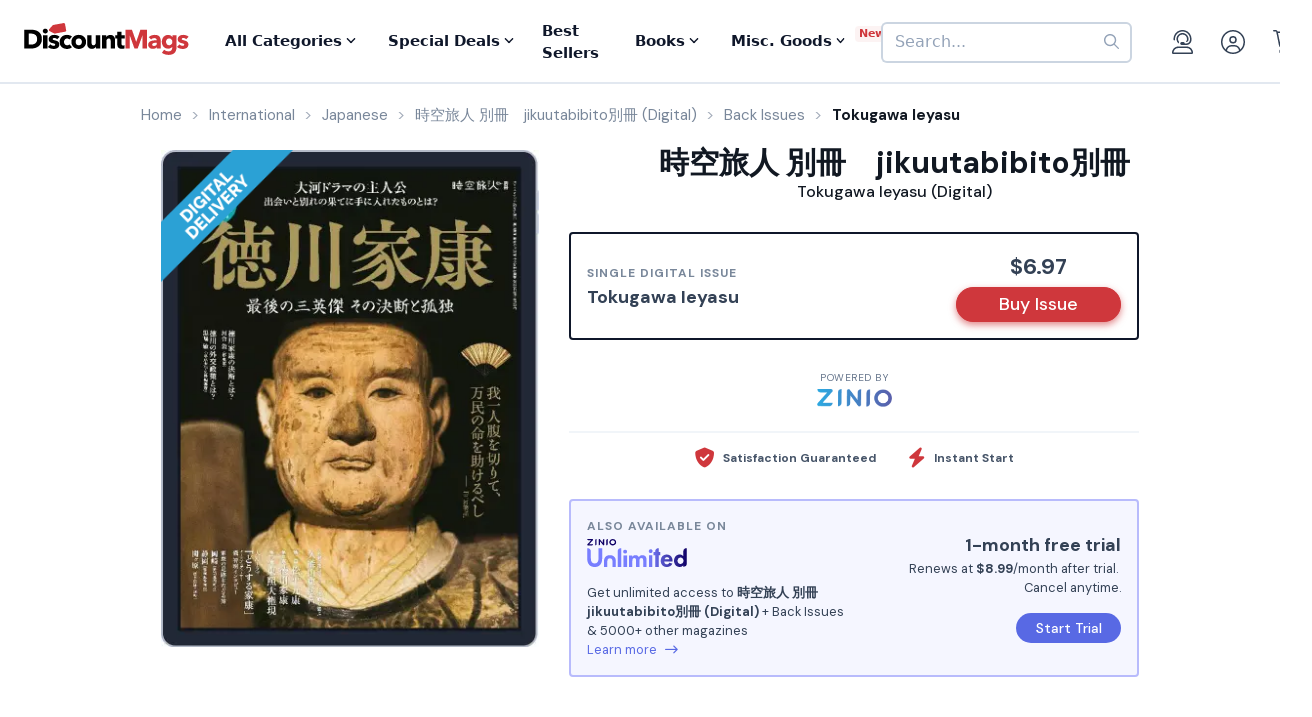

--- FILE ---
content_type: text/html; charset=UTF-8
request_url: https://www.discountmags.com/magazine/shi-kong-lu-ren-bie-ce-jikuutabibitobie-ce-january-5-2023-digital
body_size: 18655
content:
<!DOCTYPE html>
<html js-module="main" lang="en" class="fixed-add-to-cart">
	<head>
        <script>
            document.write('<meta name="viewport" content="width=device-width' + (Math.min(screen.height, screen.width) <= 600 ? ', initial-scale=1, viewport-fit=cover' : '') + '">');
        </script>

                                                        		<meta charset="utf-8">
		<title>                        時空旅人 別冊　jikuutabibito別冊 Tokugawa Ieyasu (Digital)             - DiscountMags.com</title>

                                <meta http-equiv="content-language" content="en-US" />
            <link rel="alternate" hreflang="x-default" href="https://www.discountmags.com/magazine/shi-kong-lu-ren-bie-ce-jikuutabibitobie-ce-january-5-2023-digital" />
        <link rel="alternate" hreflang="en-US" href="https://www.discountmags.com/magazine/shi-kong-lu-ren-bie-ce-jikuutabibitobie-ce-january-5-2023-digital" />
        <link rel="alternate" hreflang="en-CA" href="https://www.discountmags.ca/magazine/shi-kong-lu-ren-bie-ce-jikuutabibitobie-ce-january-5-2023-digital" />
        <link rel="alternate" hreflang="en-AU" href="https://www.discountmags.com/au/magazine/shi-kong-lu-ren-bie-ce-jikuutabibitobie-ce-january-5-2023-digital" />
                        <!-- Facebook Open Graph -->
    <meta property="og:title" content="時空旅人 別冊　jikuutabibito別冊 Tokugawa Ieyasu (Digital)" />
    <meta property="og:type" content="product" />
    <meta property="og:url" content="http://www.discountmags.com/magazine/shi-kong-lu-ren-bie-ce-jikuutabibitobie-ce-january-5-2023-digital" />
    <meta property="og:image" content="https://www.discountmags.com/shopimages/products/extras/917565-jikuutabibito-cover-2023-january-5-issue.jpg" />
    <meta property="og:site_name" content="DiscountMags.com" />
    <meta property="fb:app_id" content="168179359313" />
        <!-- Canonical links -->
    <link rel="canonical" href="https://www.discountmags.com/magazine/shi-kong-lu-ren-bie-ce-jikuutabibitobie-ce-january-5-2023-digital" />

    <!-- SEO -->
        
    <script type="application/ld+json">
        
                                                                                                                                                                                                                                                                                                                                                                                                                                                    {"@context":"http:\/\/schema.org","@type":"Product","name":"\u6642\u7a7a\u65c5\u4eba \u5225\u518a\u3000jikuutabibito\u5225\u518a Tokugawa Ieyasu (Digital)","url":"https:\/\/www.discountmags.com\/magazine\/shi-kong-lu-ren-bie-ce-jikuutabibitobie-ce-january-5-2023-digital","id":"101012","productId":"101012","sku":"101ac78002da","category":null,"description":"\u6b74\u53f2\u3092\u7d10\u89e3\u304f\u3001\u552f\u4e00\u7121\u4e8c\u306e\u96d1\u8a8c\u3067\u3059\uff01","image":"https:\/\/img.discountmags.com\/products\/extras\/917565-jikuutabibito-cover-2023-january-5-issue.jpg?bg=FFF&fit=scale&h=1019&mark=aHR0cHM6Ly9zMy5hbWF6b25hd3MuY29tL2pzcy1hc3NldHMvaW1hZ2VzL2RpZ2l0YWwtZnJhbWUtdjIzLnBuZw%3D%3D&markpad=-40&pad=40&w=775&s=38b610a5513f18ced05af60e5d5262fb","brand":null,"mpn":"101012","gtin13":null,"offers":[{"@type":"Offer","priceCurrency":"USD","availability":"http:\/\/schema.org\/InStock","price":6.97,"itemCondition":"http:\/\/schema.org\/NewCondition","name":"\u6642\u7a7a\u65c5\u4eba \u5225\u518a\u3000jikuutabibito\u5225\u518a Tokugawa Ieyasu (Digital)","sku":"101ac78002da","priceValidUntil":"2026-03-31","url":"https:\/\/www.discountmags.com\/magazine\/shi-kong-lu-ren-bie-ce-jikuutabibitobie-ce-january-5-2023-digital\/101ac78002da"}]}    </script>

            <script id="ProductJson-product-template" type="application/json">
            {"id":"101012","sku":"88740d5bed63","title":"\u6642\u7a7a\u65c5\u4eba \u5225\u518a\u3000jikuutabibito\u5225\u518a (Digital)","description":"\u6b74\u53f2\u3092\u7d10\u89e3\u304f\u3001\u552f\u4e00\u7121\u4e8c\u306e\u96d1\u8a8c\u3067\u3059\uff01","price":7.65,"gtin":null,"brand":"SAN-EI Corporation","product_link":"https:\/\/www.discountmags.com\/magazine\/shi-kong-lu-ren-bie-ce-jikuutabibitobie-ce-digital","images":["https:\/\/img.discountmags.com\/products\/extras\/101012-jikuutabibito-cover-2020-march-2-issue.jpg"],"item_group":"101012"}        </script>
        <!-- FontAwesome -->
    <script src="https://kit.fontawesome.com/a5bec034e6.js" crossorigin="anonymous"></script>
    <script src="https://pay.google.com/gp/p/js/pay.js"></script>
                    <link rel="stylesheet" href="https://d3ochae1kou2ub.cloudfront.net/build/vendor.ea6495bca2f74c8c2e2c.s.bundle.css?42ca08b421f4350c5725" integrity="sha384-BWNyeOQ0sXRy9K7axHWJhQFGjOul+I7p+yfoW2cc1deABMdWivXl+Few0gPI26qX" crossorigin="anonymous"/><link rel="stylesheet" href="https://d3ochae1kou2ub.cloudfront.net/build/app.38f9b2b026851eed3e85.s.bundle.css?42ca08b421f4350c5725" integrity="sha384-mCb/KVPZWiaopOUZKOuqY37uOiD7gsHWaPsqhwQKRF0j7YYGaD07RCoIp1icMKQ6" crossorigin="anonymous"/>                <!-- Google Fonts -->
        <link
            href="//fonts.googleapis.com/css?family=Raleway:400,700,600,500,300,200"
            rel="stylesheet"
            type="text/css"
        />
        <link
            href="https://fonts.googleapis.com/css2?family=DM+Sans:ital,wght@0,400;0,500;0,700;1,400;1,500;1,700&display=swap"
            rel="stylesheet"
        />

        <script type="text/javascript">
            if (navigator.userAgent.match(/IEMobile\/10\.0/) || navigator.userAgent.match(/MSIE 10.*Touch/)) {
                var msViewportStyle = document.createElement('style')
                msViewportStyle.appendChild(
                    document.createTextNode(
                        '@-ms-viewport{width:auto !important}'
                    )
                );
                document.querySelector('head').appendChild(msViewportStyle)
            }
        </script>

                    <script type="text/javascript">
    dataLayer = [{
        'jshop': 'legacy',
                'affiliate': {
            'username': '',
            'external_id': '0',
            'external_child_id': '0'
        },
        'visitor_state': 'OH',
        'page_type': 'product',
        'google_tag_params': {"ecomm_prodid":917565,"ecomm_totalvalue":6.97,"ecomm_pagetype":"product"},
        'power_review_product': {},
        'email': '',
        'email_hashes': null,
        'rokt_enabled': 1,
        'gaPropertyId': "UA-518340-1",
        'ga4MeasurementId': "G-X33HB42WYG",
        'ab_test_variant': null,
            "product_is_digital": "true",
        }];


    function gtag(){dataLayer.push(arguments);}
</script>
<!-- Google Tag Manager -->
<script>(function(w,d,s,l,i){w[l]=w[l]||[];w[l].push({'gtm.start':
        new Date().getTime(),event:'gtm.js'});var f=d.getElementsByTagName(s)[0],
        j=d.createElement(s),dl=l!='dataLayer'?'&l='+l:'';j.async=true;j.src=
        'https://www.googletagmanager.com/gtm.js?id='+i+dl;f.parentNode.insertBefore(j,f);
})(window,document,'script','dataLayer','GTM-XNN6');</script>
<!-- End Google Tag Manager -->
<script src="https://www.googleoptimize.com/optimize.js?id=GTM-WLCTNBR"></script>                <!-- FontAwesome -->
        <script src="https://kit.fontawesome.com/a5bec034e6.js" crossorigin="anonymous"></script>


	</head>
	<body class="responsive sticky-cart-padding" js-module="responsive" data-break-point="575">
                        <!-- Google Tag Manager (noscript) -->
<noscript><iframe src="https://www.googletagmanager.com/ns.html?id=GTM-XNN6"
height="0" width="0" style="display:none;visibility:hidden"></iframe></noscript>
<!-- End Google Tag Manager (noscript) -->
            <script>
    window.addEventListener('kustomerLoaded', function() {
        Kustomer.start({
            brandId: '5fa9975bd55c164c20ef9246'
        }, function () {
                            Kustomer.logout();
                    });
    });

    var script = document.createElement('script');
    script.src = 'https://cdn.kustomerapp.com/chat-web/widget.js';
    script.setAttribute('data-kustomer-api-key', 'eyJhbGciOiJIUzI1NiIsInR5cCI6IkpXVCJ9.[base64].iUwzdynuN4fLQqIVyNUgG8-VhtPQFCJWXqPCct234J4');
    window.document.body.appendChild(script);
</script>
                                                            <div id="fb-root" js-module="facebook" data-app-id="168179359313"></div>
                                                                                                        <div id="goolge-root" js-module="googleSignIn" data-client-id="517299437881.apps.googleusercontent.com"></div>
                                                        <div id="drawers" class="snap-drawers">
    <div class="snap-drawer snap-drawer-left" id="left-drawer">
    </div>
    <div class="snap-drawer snap-drawer-right" id="right-drawer">
    </div>
</div>
        <div id="viewport" js-module="responsive:fixFixed">
            <div id="outter-wrapper" class="snap-content" js-module="snapper" data-max-position="235" data-min-position="-235" data-secondary-element="#header">
                <div id="wrapper">
                                                <div js-module="reactComponent" data-component="Components.Navigation" data-props="{&quot;config&quot;:{&quot;site&quot;:{&quot;id&quot;:&quot;dm&quot;,&quot;autoRenew&quot;:{&quot;name&quot;:&quot;DiscountLock&quot;},&quot;baseUrl&quot;:&quot;https:\/\/www.discountmags.com&quot;},&quot;urlTemplates&quot;:{&quot;account&quot;:{&quot;autoRenewals&quot;:{&quot;list&quot;:&quot;\/my-account\/discountlock&quot;}}}},&quot;country&quot;:&quot;US&quot;,&quot;homeUrl&quot;:&quot;https:\/\/www.discountmags.com\/&quot;,&quot;cartUrl&quot;:&quot;https:\/\/www.discountmags.com\/cart&quot;,&quot;cartCount&quot;:0,&quot;user&quot;:null,&quot;categories&quot;:[{&quot;id&quot;:&quot;3&quot;,&quot;slug&quot;:&quot;animals-and-pets&quot;,&quot;name&quot;:&quot;Animals &amp; Pets&quot;,&quot;description&quot;:&quot;&quot;,&quot;image&quot;:&quot;&quot;,&quot;icon&quot;:&quot;dog-leashed&quot;,&quot;href&quot;:&quot;https:\/\/www.discountmags.com\/categories\/animals-and-pets&quot;},{&quot;id&quot;:&quot;4&quot;,&quot;slug&quot;:&quot;auto-and-cycles&quot;,&quot;name&quot;:&quot;Auto &amp; Cycles&quot;,&quot;description&quot;:&quot;&quot;,&quot;image&quot;:&quot;&quot;,&quot;icon&quot;:&quot;car&quot;,&quot;href&quot;:&quot;https:\/\/www.discountmags.com\/categories\/auto-and-cycles&quot;},{&quot;id&quot;:&quot;22254&quot;,&quot;slug&quot;:&quot;books&quot;,&quot;name&quot;:&quot;Books&quot;,&quot;description&quot;:&quot;&quot;,&quot;image&quot;:&quot;&quot;,&quot;icon&quot;:&quot;books&quot;,&quot;href&quot;:&quot;https:\/\/www.discountmags.com\/categories\/books&quot;},{&quot;id&quot;:&quot;6&quot;,&quot;slug&quot;:&quot;business-and-finance&quot;,&quot;name&quot;:&quot;Business &amp; Finance&quot;,&quot;description&quot;:&quot;&quot;,&quot;image&quot;:&quot;&quot;,&quot;icon&quot;:&quot;suitcase&quot;,&quot;href&quot;:&quot;https:\/\/www.discountmags.com\/categories\/business-and-finance&quot;},{&quot;id&quot;:&quot;7&quot;,&quot;slug&quot;:&quot;childrens&quot;,&quot;name&quot;:&quot;Children's&quot;,&quot;description&quot;:&quot;&quot;,&quot;image&quot;:&quot;&quot;,&quot;icon&quot;:&quot;child-reaching&quot;,&quot;href&quot;:&quot;https:\/\/www.discountmags.com\/categories\/childrens&quot;},{&quot;id&quot;:&quot;51&quot;,&quot;slug&quot;:&quot;comics-and-cartoons&quot;,&quot;name&quot;:&quot;Comics &amp; Cartoons&quot;,&quot;description&quot;:&quot;&quot;,&quot;image&quot;:&quot;&quot;,&quot;icon&quot;:&quot;puzzle-piece&quot;,&quot;href&quot;:&quot;https:\/\/www.discountmags.com\/categories\/comics-and-cartoons&quot;},{&quot;id&quot;:&quot;8&quot;,&quot;slug&quot;:&quot;computer-and-electronic&quot;,&quot;name&quot;:&quot;Computer &amp; Electronic&quot;,&quot;description&quot;:&quot;&quot;,&quot;image&quot;:&quot;&quot;,&quot;icon&quot;:&quot;computer&quot;,&quot;href&quot;:&quot;https:\/\/www.discountmags.com\/categories\/computer-and-electronic&quot;},{&quot;id&quot;:&quot;17281&quot;,&quot;slug&quot;:&quot;digital\/deals&quot;,&quot;name&quot;:&quot;Digital Magazine Deals&quot;,&quot;description&quot;:&quot;&quot;,&quot;image&quot;:&quot;&quot;,&quot;icon&quot;:&quot;tags&quot;,&quot;href&quot;:&quot;https:\/\/www.discountmags.com\/categories\/digital\/deals&quot;},{&quot;id&quot;:&quot;15956&quot;,&quot;slug&quot;:&quot;digital&quot;,&quot;name&quot;:&quot;Digital Magazine Subscriptions&quot;,&quot;description&quot;:&quot;&quot;,&quot;image&quot;:&quot;&quot;,&quot;icon&quot;:&quot;laptop-mobile&quot;,&quot;href&quot;:&quot;https:\/\/www.discountmags.com\/categories\/digital&quot;},{&quot;id&quot;:&quot;100&quot;,&quot;slug&quot;:&quot;education&quot;,&quot;name&quot;:&quot;Education&quot;,&quot;description&quot;:&quot;&quot;,&quot;image&quot;:&quot;&quot;,&quot;icon&quot;:&quot;building-columns&quot;,&quot;href&quot;:&quot;https:\/\/www.discountmags.com\/categories\/education&quot;},{&quot;id&quot;:&quot;10&quot;,&quot;slug&quot;:&quot;entertainment-and-tv&quot;,&quot;name&quot;:&quot;Entertainment &amp; TV&quot;,&quot;description&quot;:&quot;&quot;,&quot;image&quot;:&quot;&quot;,&quot;icon&quot;:&quot;tv-music&quot;,&quot;href&quot;:&quot;https:\/\/www.discountmags.com\/categories\/entertainment-and-tv&quot;},{&quot;id&quot;:&quot;91&quot;,&quot;slug&quot;:&quot;ethnic&quot;,&quot;name&quot;:&quot;Ethnic&quot;,&quot;description&quot;:&quot;&quot;,&quot;image&quot;:&quot;&quot;,&quot;icon&quot;:&quot;globe-stand&quot;,&quot;href&quot;:&quot;https:\/\/www.discountmags.com\/categories\/ethnic&quot;},{&quot;id&quot;:&quot;11&quot;,&quot;slug&quot;:&quot;family-and-parenting&quot;,&quot;name&quot;:&quot;Family &amp; Parenting&quot;,&quot;description&quot;:&quot;&quot;,&quot;image&quot;:&quot;&quot;,&quot;icon&quot;:&quot;family&quot;,&quot;href&quot;:&quot;https:\/\/www.discountmags.com\/categories\/family-and-parenting&quot;},{&quot;id&quot;:&quot;12&quot;,&quot;slug&quot;:&quot;food-and-beverage&quot;,&quot;name&quot;:&quot;Food &amp; Beverage&quot;,&quot;description&quot;:&quot;&quot;,&quot;image&quot;:&quot;&quot;,&quot;icon&quot;:&quot;utensils&quot;,&quot;href&quot;:&quot;https:\/\/www.discountmags.com\/categories\/food-and-beverage&quot;},{&quot;id&quot;:&quot;30&quot;,&quot;slug&quot;:&quot;general-interest&quot;,&quot;name&quot;:&quot;General Interest&quot;,&quot;description&quot;:&quot;&quot;,&quot;image&quot;:&quot;&quot;,&quot;icon&quot;:&quot;dot-circle&quot;,&quot;href&quot;:&quot;https:\/\/www.discountmags.com\/categories\/general-interest&quot;},{&quot;id&quot;:&quot;27&quot;,&quot;slug&quot;:&quot;health-and-fitness&quot;,&quot;name&quot;:&quot;Health &amp; Fitness&quot;,&quot;description&quot;:&quot;&quot;,&quot;image&quot;:&quot;&quot;,&quot;icon&quot;:&quot;person-running&quot;,&quot;href&quot;:&quot;https:\/\/www.discountmags.com\/categories\/health-and-fitness&quot;},{&quot;id&quot;:&quot;13&quot;,&quot;slug&quot;:&quot;hobbies-and-games&quot;,&quot;name&quot;:&quot;Hobbies &amp; Games&quot;,&quot;description&quot;:&quot;&quot;,&quot;image&quot;:&quot;&quot;,&quot;icon&quot;:&quot;dice&quot;,&quot;href&quot;:&quot;https:\/\/www.discountmags.com\/categories\/hobbies-and-games&quot;},{&quot;id&quot;:&quot;14&quot;,&quot;slug&quot;:&quot;home-and-garden&quot;,&quot;name&quot;:&quot;Home &amp; Garden&quot;,&quot;description&quot;:&quot;&quot;,&quot;image&quot;:&quot;&quot;,&quot;icon&quot;:&quot;house-chimney&quot;,&quot;href&quot;:&quot;https:\/\/www.discountmags.com\/categories\/home-and-garden&quot;},{&quot;id&quot;:&quot;26&quot;,&quot;slug&quot;:&quot;hunting-and-fishing&quot;,&quot;name&quot;:&quot;Hunting &amp; Fishing&quot;,&quot;description&quot;:&quot;&quot;,&quot;image&quot;:&quot;&quot;,&quot;icon&quot;:&quot;fishing-rod&quot;,&quot;href&quot;:&quot;https:\/\/www.discountmags.com\/categories\/hunting-and-fishing&quot;},{&quot;id&quot;:&quot;8984&quot;,&quot;slug&quot;:&quot;international&quot;,&quot;name&quot;:&quot;International&quot;,&quot;description&quot;:&quot;&quot;,&quot;image&quot;:&quot;&quot;,&quot;icon&quot;:&quot;earth-europe&quot;,&quot;href&quot;:&quot;https:\/\/www.discountmags.com\/categories\/international&quot;},{&quot;id&quot;:&quot;15&quot;,&quot;slug&quot;:&quot;lifestyle-and-culture&quot;,&quot;name&quot;:&quot;Lifestyle &amp; Culture&quot;,&quot;description&quot;:&quot;&quot;,&quot;image&quot;:&quot;&quot;,&quot;icon&quot;:&quot;pot-food&quot;,&quot;href&quot;:&quot;https:\/\/www.discountmags.com\/categories\/lifestyle-and-culture&quot;},{&quot;id&quot;:&quot;43&quot;,&quot;slug&quot;:&quot;local-and-regional&quot;,&quot;name&quot;:&quot;Local &amp; Regional&quot;,&quot;description&quot;:&quot;&quot;,&quot;image&quot;:&quot;&quot;,&quot;icon&quot;:&quot;location-dot&quot;,&quot;href&quot;:&quot;https:\/\/www.discountmags.com\/categories\/local-and-regional&quot;},{&quot;id&quot;:&quot;17&quot;,&quot;slug&quot;:&quot;mens&quot;,&quot;name&quot;:&quot;Men's&quot;,&quot;description&quot;:&quot;&quot;,&quot;image&quot;:&quot;&quot;,&quot;icon&quot;:&quot;person&quot;,&quot;href&quot;:&quot;https:\/\/www.discountmags.com\/categories\/mens&quot;},{&quot;id&quot;:&quot;24303&quot;,&quot;slug&quot;:&quot;miscellaneous-goods&quot;,&quot;name&quot;:&quot;Miscellaneous Goods&quot;,&quot;description&quot;:&quot;&quot;,&quot;image&quot;:&quot;&quot;,&quot;icon&quot;:&quot;&quot;,&quot;href&quot;:&quot;https:\/\/www.discountmags.com\/categories\/miscellaneous-goods&quot;},{&quot;id&quot;:&quot;19&quot;,&quot;slug&quot;:&quot;news-and-politics&quot;,&quot;name&quot;:&quot;News &amp; Politics&quot;,&quot;description&quot;:&quot;&quot;,&quot;image&quot;:&quot;&quot;,&quot;icon&quot;:&quot;newspaper&quot;,&quot;href&quot;:&quot;https:\/\/www.discountmags.com\/categories\/news-and-politics&quot;},{&quot;id&quot;:&quot;60&quot;,&quot;slug&quot;:&quot;profession-related&quot;,&quot;name&quot;:&quot;Profession Related&quot;,&quot;description&quot;:&quot;&quot;,&quot;image&quot;:&quot;&quot;,&quot;icon&quot;:&quot;user-tie&quot;,&quot;href&quot;:&quot;https:\/\/www.discountmags.com\/categories\/profession-related&quot;},{&quot;id&quot;:&quot;36&quot;,&quot;slug&quot;:&quot;religion-and-spirituality&quot;,&quot;name&quot;:&quot;Religion &amp; Spirituality&quot;,&quot;description&quot;:&quot;&quot;,&quot;image&quot;:&quot;&quot;,&quot;icon&quot;:&quot;hands-praying&quot;,&quot;href&quot;:&quot;https:\/\/www.discountmags.com\/categories\/religion-and-spirituality&quot;},{&quot;id&quot;:&quot;21&quot;,&quot;slug&quot;:&quot;science-and-nature&quot;,&quot;name&quot;:&quot;Science &amp; Nature&quot;,&quot;description&quot;:&quot;&quot;,&quot;image&quot;:&quot;&quot;,&quot;icon&quot;:&quot;microscope&quot;,&quot;href&quot;:&quot;https:\/\/www.discountmags.com\/categories\/science-and-nature&quot;},{&quot;id&quot;:&quot;22&quot;,&quot;slug&quot;:&quot;sports-and-recreation&quot;,&quot;name&quot;:&quot;Sports &amp; Recreation&quot;,&quot;description&quot;:&quot;&quot;,&quot;image&quot;:&quot;&quot;,&quot;icon&quot;:&quot;tennis-ball&quot;,&quot;href&quot;:&quot;https:\/\/www.discountmags.com\/categories\/sports-and-recreation&quot;},{&quot;id&quot;:&quot;23&quot;,&quot;slug&quot;:&quot;teen&quot;,&quot;name&quot;:&quot;Teen&quot;,&quot;description&quot;:&quot;&quot;,&quot;image&quot;:&quot;&quot;,&quot;icon&quot;:&quot;child&quot;,&quot;href&quot;:&quot;https:\/\/www.discountmags.com\/categories\/teen&quot;},{&quot;id&quot;:&quot;24&quot;,&quot;slug&quot;:&quot;travel-and-leisure&quot;,&quot;name&quot;:&quot;Travel &amp; Leisure&quot;,&quot;description&quot;:&quot;&quot;,&quot;image&quot;:&quot;&quot;,&quot;icon&quot;:&quot;plane&quot;,&quot;href&quot;:&quot;https:\/\/www.discountmags.com\/categories\/travel-and-leisure&quot;},{&quot;id&quot;:&quot;65&quot;,&quot;slug&quot;:&quot;bundles&quot;,&quot;name&quot;:&quot;Value Bundles&quot;,&quot;description&quot;:&quot;&quot;,&quot;image&quot;:&quot;&quot;,&quot;icon&quot;:&quot;dollar-sign&quot;,&quot;href&quot;:&quot;https:\/\/www.discountmags.com\/categories\/bundles&quot;},{&quot;id&quot;:&quot;25&quot;,&quot;slug&quot;:&quot;womens&quot;,&quot;name&quot;:&quot;Women's&quot;,&quot;description&quot;:&quot;&quot;,&quot;image&quot;:&quot;&quot;,&quot;icon&quot;:&quot;person-dress-simple&quot;,&quot;href&quot;:&quot;https:\/\/www.discountmags.com\/categories\/womens&quot;}],&quot;featuredCategories&quot;:[{&quot;id&quot;:&quot;8984&quot;,&quot;slug&quot;:&quot;international&quot;,&quot;name&quot;:&quot;International&quot;,&quot;description&quot;:&quot;&quot;,&quot;image&quot;:&quot;&quot;,&quot;icon&quot;:&quot;earth-europe&quot;,&quot;href&quot;:&quot;https:\/\/www.discountmags.com\/categories\/international&quot;},{&quot;id&quot;:&quot;4&quot;,&quot;slug&quot;:&quot;auto-and-cycles&quot;,&quot;name&quot;:&quot;Auto &amp; Cycles&quot;,&quot;description&quot;:&quot;&quot;,&quot;image&quot;:&quot;&quot;,&quot;icon&quot;:&quot;car&quot;,&quot;href&quot;:&quot;https:\/\/www.discountmags.com\/categories\/auto-and-cycles&quot;},{&quot;id&quot;:&quot;6&quot;,&quot;slug&quot;:&quot;business-and-finance&quot;,&quot;name&quot;:&quot;Business &amp; Finance&quot;,&quot;description&quot;:&quot;&quot;,&quot;image&quot;:&quot;&quot;,&quot;icon&quot;:&quot;suitcase&quot;,&quot;href&quot;:&quot;https:\/\/www.discountmags.com\/categories\/business-and-finance&quot;},{&quot;id&quot;:&quot;7&quot;,&quot;slug&quot;:&quot;childrens&quot;,&quot;name&quot;:&quot;Children's&quot;,&quot;description&quot;:&quot;&quot;,&quot;image&quot;:&quot;&quot;,&quot;icon&quot;:&quot;child-reaching&quot;,&quot;href&quot;:&quot;https:\/\/www.discountmags.com\/categories\/childrens&quot;},{&quot;id&quot;:&quot;8&quot;,&quot;slug&quot;:&quot;computer-and-electronic&quot;,&quot;name&quot;:&quot;Computer &amp; Electronic&quot;,&quot;description&quot;:&quot;&quot;,&quot;image&quot;:&quot;&quot;,&quot;icon&quot;:&quot;computer&quot;,&quot;href&quot;:&quot;https:\/\/www.discountmags.com\/categories\/computer-and-electronic&quot;},{&quot;id&quot;:&quot;10&quot;,&quot;slug&quot;:&quot;entertainment-and-tv&quot;,&quot;name&quot;:&quot;Entertainment &amp; TV&quot;,&quot;description&quot;:&quot;&quot;,&quot;image&quot;:&quot;&quot;,&quot;icon&quot;:&quot;tv-music&quot;,&quot;href&quot;:&quot;https:\/\/www.discountmags.com\/categories\/entertainment-and-tv&quot;},{&quot;id&quot;:&quot;11&quot;,&quot;slug&quot;:&quot;family-and-parenting&quot;,&quot;name&quot;:&quot;Family &amp; Parenting&quot;,&quot;description&quot;:&quot;&quot;,&quot;image&quot;:&quot;&quot;,&quot;icon&quot;:&quot;family&quot;,&quot;href&quot;:&quot;https:\/\/www.discountmags.com\/categories\/family-and-parenting&quot;},{&quot;id&quot;:&quot;12&quot;,&quot;slug&quot;:&quot;food-and-beverage&quot;,&quot;name&quot;:&quot;Food &amp; Beverage&quot;,&quot;description&quot;:&quot;&quot;,&quot;image&quot;:&quot;&quot;,&quot;icon&quot;:&quot;utensils&quot;,&quot;href&quot;:&quot;https:\/\/www.discountmags.com\/categories\/food-and-beverage&quot;},{&quot;id&quot;:&quot;27&quot;,&quot;slug&quot;:&quot;health-and-fitness&quot;,&quot;name&quot;:&quot;Health &amp; Fitness&quot;,&quot;description&quot;:&quot;&quot;,&quot;image&quot;:&quot;&quot;,&quot;icon&quot;:&quot;person-running&quot;,&quot;href&quot;:&quot;https:\/\/www.discountmags.com\/categories\/health-and-fitness&quot;},{&quot;id&quot;:&quot;14&quot;,&quot;slug&quot;:&quot;home-and-garden&quot;,&quot;name&quot;:&quot;Home &amp; Garden&quot;,&quot;description&quot;:&quot;&quot;,&quot;image&quot;:&quot;&quot;,&quot;icon&quot;:&quot;house-chimney&quot;,&quot;href&quot;:&quot;https:\/\/www.discountmags.com\/categories\/home-and-garden&quot;},{&quot;id&quot;:&quot;17&quot;,&quot;slug&quot;:&quot;mens&quot;,&quot;name&quot;:&quot;Men's&quot;,&quot;description&quot;:&quot;&quot;,&quot;image&quot;:&quot;&quot;,&quot;icon&quot;:&quot;person&quot;,&quot;href&quot;:&quot;https:\/\/www.discountmags.com\/categories\/mens&quot;},{&quot;id&quot;:&quot;19&quot;,&quot;slug&quot;:&quot;news-and-politics&quot;,&quot;name&quot;:&quot;News &amp; Politics&quot;,&quot;description&quot;:&quot;&quot;,&quot;image&quot;:&quot;&quot;,&quot;icon&quot;:&quot;newspaper&quot;,&quot;href&quot;:&quot;https:\/\/www.discountmags.com\/categories\/news-and-politics&quot;},{&quot;id&quot;:&quot;21&quot;,&quot;slug&quot;:&quot;science-and-nature&quot;,&quot;name&quot;:&quot;Science &amp; Nature&quot;,&quot;description&quot;:&quot;&quot;,&quot;image&quot;:&quot;&quot;,&quot;icon&quot;:&quot;microscope&quot;,&quot;href&quot;:&quot;https:\/\/www.discountmags.com\/categories\/science-and-nature&quot;},{&quot;id&quot;:&quot;22&quot;,&quot;slug&quot;:&quot;sports-and-recreation&quot;,&quot;name&quot;:&quot;Sports &amp; Recreation&quot;,&quot;description&quot;:&quot;&quot;,&quot;image&quot;:&quot;&quot;,&quot;icon&quot;:&quot;tennis-ball&quot;,&quot;href&quot;:&quot;https:\/\/www.discountmags.com\/categories\/sports-and-recreation&quot;},{&quot;id&quot;:&quot;24&quot;,&quot;slug&quot;:&quot;travel-and-leisure&quot;,&quot;name&quot;:&quot;Travel &amp; Leisure&quot;,&quot;description&quot;:&quot;&quot;,&quot;image&quot;:&quot;&quot;,&quot;icon&quot;:&quot;plane&quot;,&quot;href&quot;:&quot;https:\/\/www.discountmags.com\/categories\/travel-and-leisure&quot;},{&quot;id&quot;:&quot;65&quot;,&quot;slug&quot;:&quot;bundles&quot;,&quot;name&quot;:&quot;Value Bundles&quot;,&quot;description&quot;:&quot;&quot;,&quot;image&quot;:&quot;&quot;,&quot;icon&quot;:&quot;dollar-sign&quot;,&quot;href&quot;:&quot;https:\/\/www.discountmags.com\/categories\/bundles&quot;},{&quot;id&quot;:&quot;25&quot;,&quot;slug&quot;:&quot;womens&quot;,&quot;name&quot;:&quot;Women's&quot;,&quot;description&quot;:&quot;&quot;,&quot;image&quot;:&quot;&quot;,&quot;icon&quot;:&quot;person-dress-simple&quot;,&quot;href&quot;:&quot;https:\/\/www.discountmags.com\/categories\/womens&quot;}],&quot;booksCategories&quot;:[{&quot;id&quot;:&quot;22269&quot;,&quot;slug&quot;:&quot;antiques-and-collectibles-books&quot;,&quot;name&quot;:&quot;Antiques &amp; Collectibles&quot;,&quot;description&quot;:&quot;&quot;,&quot;image&quot;:&quot;&quot;,&quot;icon&quot;:&quot;scroll-old&quot;,&quot;href&quot;:&quot;https:\/\/www.discountmags.com\/categories\/antiques-and-collectibles-books&quot;},{&quot;id&quot;:&quot;22270&quot;,&quot;slug&quot;:&quot;architecture-books&quot;,&quot;name&quot;:&quot;Architecture&quot;,&quot;description&quot;:&quot;&quot;,&quot;image&quot;:&quot;&quot;,&quot;icon&quot;:&quot;monument&quot;,&quot;href&quot;:&quot;https:\/\/www.discountmags.com\/categories\/architecture-books&quot;},{&quot;id&quot;:&quot;22271&quot;,&quot;slug&quot;:&quot;art-books&quot;,&quot;name&quot;:&quot;Art&quot;,&quot;description&quot;:&quot;&quot;,&quot;image&quot;:&quot;&quot;,&quot;icon&quot;:&quot;paint-brush-alt&quot;,&quot;href&quot;:&quot;https:\/\/www.discountmags.com\/categories\/art-books&quot;},{&quot;id&quot;:&quot;22272&quot;,&quot;slug&quot;:&quot;bibles&quot;,&quot;name&quot;:&quot;Bibles&quot;,&quot;description&quot;:&quot;&quot;,&quot;image&quot;:&quot;&quot;,&quot;icon&quot;:&quot;bible&quot;,&quot;href&quot;:&quot;https:\/\/www.discountmags.com\/categories\/bibles&quot;},{&quot;id&quot;:&quot;22273&quot;,&quot;slug&quot;:&quot;biography-and-autobiography-books&quot;,&quot;name&quot;:&quot;Biography &amp; Autobiography&quot;,&quot;description&quot;:&quot;&quot;,&quot;image&quot;:&quot;&quot;,&quot;icon&quot;:&quot;book-user&quot;,&quot;href&quot;:&quot;https:\/\/www.discountmags.com\/categories\/biography-and-autobiography-books&quot;},{&quot;id&quot;:&quot;22303&quot;,&quot;slug&quot;:&quot;body-mind-and-spirit-books&quot;,&quot;name&quot;:&quot;Body, Mind &amp; Spirit&quot;,&quot;description&quot;:&quot;&quot;,&quot;image&quot;:&quot;&quot;,&quot;icon&quot;:&quot;spa&quot;,&quot;href&quot;:&quot;https:\/\/www.discountmags.com\/categories\/body-mind-and-spirit-books&quot;},{&quot;id&quot;:&quot;22274&quot;,&quot;slug&quot;:&quot;business-and-economics-books&quot;,&quot;name&quot;:&quot;Business &amp; Economics&quot;,&quot;description&quot;:&quot;&quot;,&quot;image&quot;:&quot;&quot;,&quot;icon&quot;:&quot;user-chart&quot;,&quot;href&quot;:&quot;https:\/\/www.discountmags.com\/categories\/business-and-economics-books&quot;},{&quot;id&quot;:&quot;22275&quot;,&quot;slug&quot;:&quot;comics-and-graphic-novels&quot;,&quot;name&quot;:&quot;Comics &amp; Graphic Novels&quot;,&quot;description&quot;:&quot;&quot;,&quot;image&quot;:&quot;&quot;,&quot;icon&quot;:&quot;galaxy&quot;,&quot;href&quot;:&quot;https:\/\/www.discountmags.com\/categories\/comics-and-graphic-novels&quot;},{&quot;id&quot;:&quot;22277&quot;,&quot;slug&quot;:&quot;computers-books&quot;,&quot;name&quot;:&quot;Computers&quot;,&quot;description&quot;:&quot;&quot;,&quot;image&quot;:&quot;&quot;,&quot;icon&quot;:&quot;laptop&quot;,&quot;href&quot;:&quot;https:\/\/www.discountmags.com\/categories\/computers-books&quot;},{&quot;id&quot;:&quot;22276&quot;,&quot;slug&quot;:&quot;cooking-books&quot;,&quot;name&quot;:&quot;Cooking&quot;,&quot;description&quot;:&quot;&quot;,&quot;image&quot;:&quot;&quot;,&quot;icon&quot;:&quot;utensils&quot;,&quot;href&quot;:&quot;https:\/\/www.discountmags.com\/categories\/cooking-books&quot;},{&quot;id&quot;:&quot;22278&quot;,&quot;slug&quot;:&quot;crafts-and-hobbies-books&quot;,&quot;name&quot;:&quot;Crafts &amp; Hobbies&quot;,&quot;description&quot;:&quot;&quot;,&quot;image&quot;:&quot;&quot;,&quot;icon&quot;:&quot;palette&quot;,&quot;href&quot;:&quot;https:\/\/www.discountmags.com\/categories\/crafts-and-hobbies-books&quot;},{&quot;id&quot;:&quot;22279&quot;,&quot;slug&quot;:&quot;design-books&quot;,&quot;name&quot;:&quot;Design&quot;,&quot;description&quot;:&quot;&quot;,&quot;image&quot;:&quot;&quot;,&quot;icon&quot;:&quot;pencil-paintbrush&quot;,&quot;href&quot;:&quot;https:\/\/www.discountmags.com\/categories\/design-books&quot;},{&quot;id&quot;:&quot;22280&quot;,&quot;slug&quot;:&quot;drama-books&quot;,&quot;name&quot;:&quot;Drama&quot;,&quot;description&quot;:&quot;&quot;,&quot;image&quot;:&quot;&quot;,&quot;icon&quot;:&quot;camera-movie&quot;,&quot;href&quot;:&quot;https:\/\/www.discountmags.com\/categories\/drama-books&quot;},{&quot;id&quot;:&quot;22281&quot;,&quot;slug&quot;:&quot;education-books&quot;,&quot;name&quot;:&quot;Education&quot;,&quot;description&quot;:&quot;&quot;,&quot;image&quot;:&quot;&quot;,&quot;icon&quot;:&quot;chalkboard-teacher&quot;,&quot;href&quot;:&quot;https:\/\/www.discountmags.com\/categories\/education-books&quot;},{&quot;id&quot;:&quot;22282&quot;,&quot;slug&quot;:&quot;family-and-relationships-books&quot;,&quot;name&quot;:&quot;Family &amp; Relationships&quot;,&quot;description&quot;:&quot;&quot;,&quot;image&quot;:&quot;&quot;,&quot;icon&quot;:&quot;people-arrows&quot;,&quot;href&quot;:&quot;https:\/\/www.discountmags.com\/categories\/family-and-relationships-books&quot;},{&quot;id&quot;:&quot;22283&quot;,&quot;slug&quot;:&quot;fiction-books&quot;,&quot;name&quot;:&quot;Fiction&quot;,&quot;description&quot;:&quot;&quot;,&quot;image&quot;:&quot;&quot;,&quot;icon&quot;:&quot;user-visor&quot;,&quot;href&quot;:&quot;https:\/\/www.discountmags.com\/categories\/fiction-books&quot;},{&quot;id&quot;:&quot;22284&quot;,&quot;slug&quot;:&quot;foreign-language-study-books&quot;,&quot;name&quot;:&quot;Foreign Language Study&quot;,&quot;description&quot;:&quot;&quot;,&quot;image&quot;:&quot;&quot;,&quot;icon&quot;:&quot;globe-stand&quot;,&quot;href&quot;:&quot;https:\/\/www.discountmags.com\/categories\/foreign-language-study-books&quot;},{&quot;id&quot;:&quot;22285&quot;,&quot;slug&quot;:&quot;games-and-activities-books&quot;,&quot;name&quot;:&quot;Games &amp; Activities&quot;,&quot;description&quot;:&quot;&quot;,&quot;image&quot;:&quot;&quot;,&quot;icon&quot;:&quot;game-board&quot;,&quot;href&quot;:&quot;https:\/\/www.discountmags.com\/categories\/games-and-activities-books&quot;},{&quot;id&quot;:&quot;22286&quot;,&quot;slug&quot;:&quot;gardening-books&quot;,&quot;name&quot;:&quot;Gardening&quot;,&quot;description&quot;:&quot;&quot;,&quot;image&quot;:&quot;&quot;,&quot;icon&quot;:&quot;seedling&quot;,&quot;href&quot;:&quot;https:\/\/www.discountmags.com\/categories\/gardening-books&quot;},{&quot;id&quot;:&quot;22287&quot;,&quot;slug&quot;:&quot;health-and-fitness-books&quot;,&quot;name&quot;:&quot;Health &amp; Fitness&quot;,&quot;description&quot;:&quot;&quot;,&quot;image&quot;:&quot;&quot;,&quot;icon&quot;:&quot;heartbeat&quot;,&quot;href&quot;:&quot;https:\/\/www.discountmags.com\/categories\/health-and-fitness-books&quot;},{&quot;id&quot;:&quot;22288&quot;,&quot;slug&quot;:&quot;history-books&quot;,&quot;name&quot;:&quot;History&quot;,&quot;description&quot;:&quot;&quot;,&quot;image&quot;:&quot;&quot;,&quot;icon&quot;:&quot;history&quot;,&quot;href&quot;:&quot;https:\/\/www.discountmags.com\/categories\/history-books&quot;},{&quot;id&quot;:&quot;22289&quot;,&quot;slug&quot;:&quot;house-and-home-books&quot;,&quot;name&quot;:&quot;House &amp; Home&quot;,&quot;description&quot;:&quot;&quot;,&quot;image&quot;:&quot;&quot;,&quot;icon&quot;:&quot;house&quot;,&quot;href&quot;:&quot;https:\/\/www.discountmags.com\/categories\/house-and-home-books&quot;},{&quot;id&quot;:&quot;22290&quot;,&quot;slug&quot;:&quot;humor-books&quot;,&quot;name&quot;:&quot;Humor&quot;,&quot;description&quot;:&quot;&quot;,&quot;image&quot;:&quot;&quot;,&quot;icon&quot;:&quot;laugh-squint&quot;,&quot;href&quot;:&quot;https:\/\/www.discountmags.com\/categories\/humor-books&quot;},{&quot;id&quot;:&quot;22292&quot;,&quot;slug&quot;:&quot;juvenile-fiction-books&quot;,&quot;name&quot;:&quot;Juvenile Fiction&quot;,&quot;description&quot;:&quot;&quot;,&quot;image&quot;:&quot;&quot;,&quot;icon&quot;:&quot;puzzle-piece&quot;,&quot;href&quot;:&quot;https:\/\/www.discountmags.com\/categories\/juvenile-fiction-books&quot;},{&quot;id&quot;:&quot;22291&quot;,&quot;slug&quot;:&quot;juvenile-nonfiction-books&quot;,&quot;name&quot;:&quot;Juvenile Nonfiction&quot;,&quot;description&quot;:&quot;&quot;,&quot;image&quot;:&quot;&quot;,&quot;icon&quot;:&quot;book-open&quot;,&quot;href&quot;:&quot;https:\/\/www.discountmags.com\/categories\/juvenile-nonfiction-books&quot;},{&quot;id&quot;:&quot;22293&quot;,&quot;slug&quot;:&quot;language-arts-and-disciplines-books&quot;,&quot;name&quot;:&quot;Language Arts &amp; Disciplines&quot;,&quot;description&quot;:&quot;&quot;,&quot;image&quot;:&quot;&quot;,&quot;icon&quot;:&quot;podium&quot;,&quot;href&quot;:&quot;https:\/\/www.discountmags.com\/categories\/language-arts-and-disciplines-books&quot;},{&quot;id&quot;:&quot;22294&quot;,&quot;slug&quot;:&quot;law-books&quot;,&quot;name&quot;:&quot;Law&quot;,&quot;description&quot;:&quot;&quot;,&quot;image&quot;:&quot;&quot;,&quot;icon&quot;:&quot;gavel&quot;,&quot;href&quot;:&quot;https:\/\/www.discountmags.com\/categories\/law-books&quot;},{&quot;id&quot;:&quot;22295&quot;,&quot;slug&quot;:&quot;literary-collections&quot;,&quot;name&quot;:&quot;Literary Collections&quot;,&quot;description&quot;:&quot;&quot;,&quot;image&quot;:&quot;&quot;,&quot;icon&quot;:&quot;books&quot;,&quot;href&quot;:&quot;https:\/\/www.discountmags.com\/categories\/literary-collections&quot;},{&quot;id&quot;:&quot;22296&quot;,&quot;slug&quot;:&quot;literary-criticism-books&quot;,&quot;name&quot;:&quot;Literary Criticism&quot;,&quot;description&quot;:&quot;&quot;,&quot;image&quot;:&quot;&quot;,&quot;icon&quot;:&quot;circle-notch&quot;,&quot;href&quot;:&quot;https:\/\/www.discountmags.com\/categories\/literary-criticism-books&quot;},{&quot;id&quot;:&quot;24509&quot;,&quot;slug&quot;:&quot;maps-and-atlases&quot;,&quot;name&quot;:&quot;Maps &amp; Atlases&quot;,&quot;description&quot;:&quot;&quot;,&quot;image&quot;:&quot;&quot;,&quot;icon&quot;:&quot;map&quot;,&quot;href&quot;:&quot;https:\/\/www.discountmags.com\/categories\/maps-and-atlases&quot;},{&quot;id&quot;:&quot;22297&quot;,&quot;slug&quot;:&quot;mathematics-books&quot;,&quot;name&quot;:&quot;Mathematics&quot;,&quot;description&quot;:&quot;&quot;,&quot;image&quot;:&quot;&quot;,&quot;icon&quot;:&quot;square-root-alt&quot;,&quot;href&quot;:&quot;https:\/\/www.discountmags.com\/categories\/mathematics-books&quot;},{&quot;id&quot;:&quot;22298&quot;,&quot;slug&quot;:&quot;medical-books&quot;,&quot;name&quot;:&quot;Medical&quot;,&quot;description&quot;:&quot;&quot;,&quot;image&quot;:&quot;&quot;,&quot;icon&quot;:&quot;notes-medical&quot;,&quot;href&quot;:&quot;https:\/\/www.discountmags.com\/categories\/medical-books&quot;},{&quot;id&quot;:&quot;22300&quot;,&quot;slug&quot;:&quot;music-books&quot;,&quot;name&quot;:&quot;Music&quot;,&quot;description&quot;:&quot;&quot;,&quot;image&quot;:&quot;&quot;,&quot;icon&quot;:&quot;music&quot;,&quot;href&quot;:&quot;https:\/\/www.discountmags.com\/categories\/music-books&quot;},{&quot;id&quot;:&quot;22301&quot;,&quot;slug&quot;:&quot;nature-books&quot;,&quot;name&quot;:&quot;Nature&quot;,&quot;description&quot;:&quot;&quot;,&quot;image&quot;:&quot;&quot;,&quot;icon&quot;:&quot;tree-alt&quot;,&quot;href&quot;:&quot;https:\/\/www.discountmags.com\/categories\/nature-books&quot;},{&quot;id&quot;:&quot;22302&quot;,&quot;slug&quot;:&quot;non-classifiable-books&quot;,&quot;name&quot;:&quot;Non-Classifiable&quot;,&quot;description&quot;:&quot;&quot;,&quot;image&quot;:&quot;&quot;,&quot;icon&quot;:&quot;square&quot;,&quot;href&quot;:&quot;https:\/\/www.discountmags.com\/categories\/non-classifiable-books&quot;},{&quot;id&quot;:&quot;22304&quot;,&quot;slug&quot;:&quot;performing-arts-books&quot;,&quot;name&quot;:&quot;Performing Arts&quot;,&quot;description&quot;:&quot;&quot;,&quot;image&quot;:&quot;&quot;,&quot;icon&quot;:&quot;theater-masks&quot;,&quot;href&quot;:&quot;https:\/\/www.discountmags.com\/categories\/performing-arts-books&quot;},{&quot;id&quot;:&quot;22305&quot;,&quot;slug&quot;:&quot;pets-books&quot;,&quot;name&quot;:&quot;Pets&quot;,&quot;description&quot;:&quot;&quot;,&quot;image&quot;:&quot;&quot;,&quot;icon&quot;:&quot;paw&quot;,&quot;href&quot;:&quot;https:\/\/www.discountmags.com\/categories\/pets-books&quot;},{&quot;id&quot;:&quot;22306&quot;,&quot;slug&quot;:&quot;philosophy-books&quot;,&quot;name&quot;:&quot;Philosophy&quot;,&quot;description&quot;:&quot;&quot;,&quot;image&quot;:&quot;&quot;,&quot;icon&quot;:&quot;head-side-brain&quot;,&quot;href&quot;:&quot;https:\/\/www.discountmags.com\/categories\/philosophy-books&quot;},{&quot;id&quot;:&quot;22307&quot;,&quot;slug&quot;:&quot;photography-books&quot;,&quot;name&quot;:&quot;Photography&quot;,&quot;description&quot;:&quot;&quot;,&quot;image&quot;:&quot;&quot;,&quot;icon&quot;:&quot;camera&quot;,&quot;href&quot;:&quot;https:\/\/www.discountmags.com\/categories\/photography-books&quot;},{&quot;id&quot;:&quot;22308&quot;,&quot;slug&quot;:&quot;poetry-books&quot;,&quot;name&quot;:&quot;Poetry&quot;,&quot;description&quot;:&quot;&quot;,&quot;image&quot;:&quot;&quot;,&quot;icon&quot;:&quot;feather-alt&quot;,&quot;href&quot;:&quot;https:\/\/www.discountmags.com\/categories\/poetry-books&quot;},{&quot;id&quot;:&quot;22309&quot;,&quot;slug&quot;:&quot;political-science-books&quot;,&quot;name&quot;:&quot;Political Science&quot;,&quot;description&quot;:&quot;&quot;,&quot;image&quot;:&quot;&quot;,&quot;icon&quot;:&quot;podium-star&quot;,&quot;href&quot;:&quot;https:\/\/www.discountmags.com\/categories\/political-science-books&quot;},{&quot;id&quot;:&quot;22311&quot;,&quot;slug&quot;:&quot;psychology-books&quot;,&quot;name&quot;:&quot;Psychology&quot;,&quot;description&quot;:&quot;&quot;,&quot;image&quot;:&quot;&quot;,&quot;icon&quot;:&quot;brain&quot;,&quot;href&quot;:&quot;https:\/\/www.discountmags.com\/categories\/psychology-books&quot;},{&quot;id&quot;:&quot;22312&quot;,&quot;slug&quot;:&quot;reference-books&quot;,&quot;name&quot;:&quot;Reference&quot;,&quot;description&quot;:&quot;&quot;,&quot;image&quot;:&quot;&quot;,&quot;icon&quot;:&quot;asterisk&quot;,&quot;href&quot;:&quot;https:\/\/www.discountmags.com\/categories\/reference-books&quot;},{&quot;id&quot;:&quot;22313&quot;,&quot;slug&quot;:&quot;religion-books&quot;,&quot;name&quot;:&quot;Religion&quot;,&quot;description&quot;:&quot;&quot;,&quot;image&quot;:&quot;&quot;,&quot;icon&quot;:&quot;cross&quot;,&quot;href&quot;:&quot;https:\/\/www.discountmags.com\/categories\/religion-books&quot;},{&quot;id&quot;:&quot;22314&quot;,&quot;slug&quot;:&quot;science-books&quot;,&quot;name&quot;:&quot;Science&quot;,&quot;description&quot;:&quot;&quot;,&quot;image&quot;:&quot;&quot;,&quot;icon&quot;:&quot;flask&quot;,&quot;href&quot;:&quot;https:\/\/www.discountmags.com\/categories\/science-books&quot;},{&quot;id&quot;:&quot;22315&quot;,&quot;slug&quot;:&quot;self-help-books&quot;,&quot;name&quot;:&quot;Self-Help&quot;,&quot;description&quot;:&quot;&quot;,&quot;image&quot;:&quot;&quot;,&quot;icon&quot;:&quot;heart&quot;,&quot;href&quot;:&quot;https:\/\/www.discountmags.com\/categories\/self-help-books&quot;},{&quot;id&quot;:&quot;22316&quot;,&quot;slug&quot;:&quot;social-science-books&quot;,&quot;name&quot;:&quot;Social Science&quot;,&quot;description&quot;:&quot;&quot;,&quot;image&quot;:&quot;&quot;,&quot;icon&quot;:&quot;users&quot;,&quot;href&quot;:&quot;https:\/\/www.discountmags.com\/categories\/social-science-books&quot;},{&quot;id&quot;:&quot;22317&quot;,&quot;slug&quot;:&quot;sports-and-recreation-books&quot;,&quot;name&quot;:&quot;Sports &amp; Recreation&quot;,&quot;description&quot;:&quot;&quot;,&quot;image&quot;:&quot;&quot;,&quot;icon&quot;:&quot;football-ball&quot;,&quot;href&quot;:&quot;https:\/\/www.discountmags.com\/categories\/sports-and-recreation-books&quot;},{&quot;id&quot;:&quot;22318&quot;,&quot;slug&quot;:&quot;study-aids-books&quot;,&quot;name&quot;:&quot;Study Aids&quot;,&quot;description&quot;:&quot;&quot;,&quot;image&quot;:&quot;&quot;,&quot;icon&quot;:&quot;user-graduate&quot;,&quot;href&quot;:&quot;https:\/\/www.discountmags.com\/categories\/study-aids-books&quot;},{&quot;id&quot;:&quot;22319&quot;,&quot;slug&quot;:&quot;technology-and-engineering-books&quot;,&quot;name&quot;:&quot;Technology &amp; Engineering&quot;,&quot;description&quot;:&quot;&quot;,&quot;image&quot;:&quot;&quot;,&quot;icon&quot;:&quot;microscope&quot;,&quot;href&quot;:&quot;https:\/\/www.discountmags.com\/categories\/technology-and-engineering-books&quot;},{&quot;id&quot;:&quot;22320&quot;,&quot;slug&quot;:&quot;transportation-books&quot;,&quot;name&quot;:&quot;Transportation&quot;,&quot;description&quot;:&quot;&quot;,&quot;image&quot;:&quot;&quot;,&quot;icon&quot;:&quot;cars&quot;,&quot;href&quot;:&quot;https:\/\/www.discountmags.com\/categories\/transportation-books&quot;},{&quot;id&quot;:&quot;22322&quot;,&quot;slug&quot;:&quot;travel-books&quot;,&quot;name&quot;:&quot;Travel&quot;,&quot;description&quot;:&quot;&quot;,&quot;image&quot;:&quot;&quot;,&quot;icon&quot;:&quot;earth-africa&quot;,&quot;href&quot;:&quot;https:\/\/www.discountmags.com\/categories\/travel-books&quot;},{&quot;id&quot;:&quot;22321&quot;,&quot;slug&quot;:&quot;true-crime-books&quot;,&quot;name&quot;:&quot;True Crime&quot;,&quot;description&quot;:&quot;&quot;,&quot;image&quot;:&quot;&quot;,&quot;icon&quot;:&quot;user-secret&quot;,&quot;href&quot;:&quot;https:\/\/www.discountmags.com\/categories\/true-crime-books&quot;},{&quot;id&quot;:&quot;22323&quot;,&quot;slug&quot;:&quot;young-adult-fiction-books&quot;,&quot;name&quot;:&quot;Young Adult Fiction&quot;,&quot;description&quot;:&quot;&quot;,&quot;image&quot;:&quot;&quot;,&quot;icon&quot;:&quot;transporter&quot;,&quot;href&quot;:&quot;https:\/\/www.discountmags.com\/categories\/young-adult-fiction-books&quot;},{&quot;id&quot;:&quot;22324&quot;,&quot;slug&quot;:&quot;young-adult-nonfiction-books&quot;,&quot;name&quot;:&quot;Young Adult Nonfiction&quot;,&quot;description&quot;:&quot;&quot;,&quot;image&quot;:&quot;&quot;,&quot;icon&quot;:&quot;stream&quot;,&quot;href&quot;:&quot;https:\/\/www.discountmags.com\/categories\/young-adult-nonfiction-books&quot;}],&quot;featuredBooksCategories&quot;:[{&quot;id&quot;:&quot;22273&quot;,&quot;slug&quot;:&quot;biography-and-autobiography-books&quot;,&quot;name&quot;:&quot;Biography &amp; Autobiography&quot;,&quot;description&quot;:&quot;&quot;,&quot;image&quot;:&quot;&quot;,&quot;icon&quot;:&quot;book-user&quot;,&quot;href&quot;:&quot;https:\/\/www.discountmags.com\/categories\/biography-and-autobiography-books&quot;},{&quot;id&quot;:&quot;22276&quot;,&quot;slug&quot;:&quot;cooking-books&quot;,&quot;name&quot;:&quot;Cooking&quot;,&quot;description&quot;:&quot;&quot;,&quot;image&quot;:&quot;&quot;,&quot;icon&quot;:&quot;utensils&quot;,&quot;href&quot;:&quot;https:\/\/www.discountmags.com\/categories\/cooking-books&quot;},{&quot;id&quot;:&quot;22280&quot;,&quot;slug&quot;:&quot;drama-books&quot;,&quot;name&quot;:&quot;Drama&quot;,&quot;description&quot;:&quot;&quot;,&quot;image&quot;:&quot;&quot;,&quot;icon&quot;:&quot;camera-movie&quot;,&quot;href&quot;:&quot;https:\/\/www.discountmags.com\/categories\/drama-books&quot;},{&quot;id&quot;:&quot;22283&quot;,&quot;slug&quot;:&quot;fiction-books&quot;,&quot;name&quot;:&quot;Fiction&quot;,&quot;description&quot;:&quot;&quot;,&quot;image&quot;:&quot;&quot;,&quot;icon&quot;:&quot;user-visor&quot;,&quot;href&quot;:&quot;https:\/\/www.discountmags.com\/categories\/fiction-books&quot;},{&quot;id&quot;:&quot;22313&quot;,&quot;slug&quot;:&quot;religion-books&quot;,&quot;name&quot;:&quot;Religion&quot;,&quot;description&quot;:&quot;&quot;,&quot;image&quot;:&quot;&quot;,&quot;icon&quot;:&quot;cross&quot;,&quot;href&quot;:&quot;https:\/\/www.discountmags.com\/categories\/religion-books&quot;},{&quot;id&quot;:&quot;22315&quot;,&quot;slug&quot;:&quot;self-help-books&quot;,&quot;name&quot;:&quot;Self-Help&quot;,&quot;description&quot;:&quot;&quot;,&quot;image&quot;:&quot;&quot;,&quot;icon&quot;:&quot;heart&quot;,&quot;href&quot;:&quot;https:\/\/www.discountmags.com\/categories\/self-help-books&quot;}],&quot;miscGoodsCategories&quot;:[{&quot;id&quot;:&quot;24452&quot;,&quot;slug&quot;:&quot;apparel-and-accessories&quot;,&quot;name&quot;:&quot;Apparel &amp; Accessories&quot;,&quot;description&quot;:&quot;&quot;,&quot;image&quot;:&quot;&quot;,&quot;icon&quot;:&quot;tshirt&quot;,&quot;href&quot;:&quot;https:\/\/www.discountmags.com\/categories\/apparel-and-accessories&quot;},{&quot;id&quot;:&quot;24459&quot;,&quot;slug&quot;:&quot;arts-and-entertainment&quot;,&quot;name&quot;:&quot;Arts &amp; Entertainment&quot;,&quot;description&quot;:&quot;&quot;,&quot;image&quot;:&quot;&quot;,&quot;icon&quot;:&quot;palette&quot;,&quot;href&quot;:&quot;https:\/\/www.discountmags.com\/categories\/arts-and-entertainment&quot;},{&quot;id&quot;:&quot;24486&quot;,&quot;slug&quot;:&quot;home-and-garden-172&quot;,&quot;name&quot;:&quot;Home &amp; Garden&quot;,&quot;description&quot;:&quot;&quot;,&quot;image&quot;:&quot;&quot;,&quot;icon&quot;:&quot;home&quot;,&quot;href&quot;:&quot;https:\/\/www.discountmags.com\/categories\/home-and-garden-172&quot;},{&quot;id&quot;:&quot;24457&quot;,&quot;slug&quot;:&quot;luggage-and-bags&quot;,&quot;name&quot;:&quot;Luggage &amp; Bags&quot;,&quot;description&quot;:&quot;&quot;,&quot;image&quot;:&quot;&quot;,&quot;icon&quot;:&quot;suitcase&quot;,&quot;href&quot;:&quot;https:\/\/www.discountmags.com\/categories\/luggage-and-bags&quot;},{&quot;id&quot;:&quot;24533&quot;,&quot;slug&quot;:&quot;media&quot;,&quot;name&quot;:&quot;Media&quot;,&quot;description&quot;:&quot;&quot;,&quot;image&quot;:&quot;&quot;,&quot;icon&quot;:&quot;photo-film-music&quot;,&quot;href&quot;:&quot;https:\/\/www.discountmags.com\/categories\/media&quot;},{&quot;id&quot;:&quot;24462&quot;,&quot;slug&quot;:&quot;office-supplies&quot;,&quot;name&quot;:&quot;Office Supplies&quot;,&quot;description&quot;:&quot;&quot;,&quot;image&quot;:&quot;&quot;,&quot;icon&quot;:&quot;print&quot;,&quot;href&quot;:&quot;https:\/\/www.discountmags.com\/categories\/office-supplies&quot;},{&quot;id&quot;:&quot;24491&quot;,&quot;slug&quot;:&quot;religious-and-ceremonial&quot;,&quot;name&quot;:&quot;Religious &amp; Ceremonial&quot;,&quot;description&quot;:&quot;&quot;,&quot;image&quot;:&quot;&quot;,&quot;icon&quot;:&quot;praying-hands&quot;,&quot;href&quot;:&quot;https:\/\/www.discountmags.com\/categories\/religious-and-ceremonial&quot;},{&quot;id&quot;:&quot;24474&quot;,&quot;slug&quot;:&quot;toys-and-games&quot;,&quot;name&quot;:&quot;Toys &amp; Games&quot;,&quot;description&quot;:&quot;&quot;,&quot;image&quot;:&quot;&quot;,&quot;icon&quot;:&quot;puzzle-piece-simple&quot;,&quot;href&quot;:&quot;https:\/\/www.discountmags.com\/categories\/toys-and-games&quot;}],&quot;featuredMiscGoodsCategories&quot;:[{&quot;id&quot;:&quot;24452&quot;,&quot;slug&quot;:&quot;apparel-and-accessories&quot;,&quot;name&quot;:&quot;Apparel &amp; Accessories&quot;,&quot;description&quot;:&quot;&quot;,&quot;image&quot;:&quot;&quot;,&quot;icon&quot;:&quot;tshirt&quot;,&quot;href&quot;:&quot;https:\/\/www.discountmags.com\/categories\/apparel-and-accessories&quot;},{&quot;id&quot;:&quot;24459&quot;,&quot;slug&quot;:&quot;arts-and-entertainment&quot;,&quot;name&quot;:&quot;Arts &amp; Entertainment&quot;,&quot;description&quot;:&quot;&quot;,&quot;image&quot;:&quot;&quot;,&quot;icon&quot;:&quot;palette&quot;,&quot;href&quot;:&quot;https:\/\/www.discountmags.com\/categories\/arts-and-entertainment&quot;},{&quot;id&quot;:&quot;24486&quot;,&quot;slug&quot;:&quot;home-and-garden-172&quot;,&quot;name&quot;:&quot;Home &amp; Garden&quot;,&quot;description&quot;:&quot;&quot;,&quot;image&quot;:&quot;&quot;,&quot;icon&quot;:&quot;home&quot;,&quot;href&quot;:&quot;https:\/\/www.discountmags.com\/categories\/home-and-garden-172&quot;},{&quot;id&quot;:&quot;24457&quot;,&quot;slug&quot;:&quot;luggage-and-bags&quot;,&quot;name&quot;:&quot;Luggage &amp; Bags&quot;,&quot;description&quot;:&quot;&quot;,&quot;image&quot;:&quot;&quot;,&quot;icon&quot;:&quot;suitcase&quot;,&quot;href&quot;:&quot;https:\/\/www.discountmags.com\/categories\/luggage-and-bags&quot;},{&quot;id&quot;:&quot;24533&quot;,&quot;slug&quot;:&quot;media&quot;,&quot;name&quot;:&quot;Media&quot;,&quot;description&quot;:&quot;&quot;,&quot;image&quot;:&quot;&quot;,&quot;icon&quot;:&quot;photo-film-music&quot;,&quot;href&quot;:&quot;https:\/\/www.discountmags.com\/categories\/media&quot;},{&quot;id&quot;:&quot;24462&quot;,&quot;slug&quot;:&quot;office-supplies&quot;,&quot;name&quot;:&quot;Office Supplies&quot;,&quot;description&quot;:&quot;&quot;,&quot;image&quot;:&quot;&quot;,&quot;icon&quot;:&quot;print&quot;,&quot;href&quot;:&quot;https:\/\/www.discountmags.com\/categories\/office-supplies&quot;},{&quot;id&quot;:&quot;24491&quot;,&quot;slug&quot;:&quot;religious-and-ceremonial&quot;,&quot;name&quot;:&quot;Religious &amp; Ceremonial&quot;,&quot;description&quot;:&quot;&quot;,&quot;image&quot;:&quot;&quot;,&quot;icon&quot;:&quot;praying-hands&quot;,&quot;href&quot;:&quot;https:\/\/www.discountmags.com\/categories\/religious-and-ceremonial&quot;},{&quot;id&quot;:&quot;24474&quot;,&quot;slug&quot;:&quot;toys-and-games&quot;,&quot;name&quot;:&quot;Toys &amp; Games&quot;,&quot;description&quot;:&quot;&quot;,&quot;image&quot;:&quot;&quot;,&quot;icon&quot;:&quot;puzzle-piece-simple&quot;,&quot;href&quot;:&quot;https:\/\/www.discountmags.com\/categories\/toys-and-games&quot;}]}"></div>
    

                                                                                <main id="main" role="main" class="mega-sale-v2 bs4">
        <div class="container">
            <div class="row">
                <div class="col-12">
                                                <ol class="breadcrumb" itemscope itemtype="http://schema.org/BreadcrumbList">
            <li itemprop="itemListElement" itemscope itemtype="http://schema.org/ListItem">
                <meta itemprop="position" content="1" />
                <a href="https://www.discountmags.com/" itemprop="item">
                    <span itemprop="name">Home</span>
                </a>
            </li>
            
                                                                                                    <li itemprop="itemListElement" itemscope itemtype="http://schema.org/ListItem">
                            <meta itemprop="position" content="2" />
                            <a href="https://www.discountmags.com/categories/international" itemprop="item">
                                <span itemprop="name">International</span>
                            </a>
                        </li>
                                                                                                            <li itemprop="itemListElement" itemscope itemtype="http://schema.org/ListItem">
                            <meta itemprop="position" content="2" />
                            <a href="https://www.discountmags.com/categories/japanese" itemprop="item">
                                <span itemprop="name">Japanese</span>
                            </a>
                        </li>
                                                                            <li itemprop="itemListElement" itemscope itemtype="http://schema.org/ListItem">
                    <meta itemprop="position" content="4" />
                    <a href="https://www.discountmags.com/magazine/shi-kong-lu-ren-bie-ce-jikuutabibitobie-ce-digital" itemprop="item">
                        <span itemprop="name">時空旅人 別冊　jikuutabibito別冊 (Digital)</span>
                    </a>
                </li>
                <li itemprop="itemListElement" itemscope itemtype="http://schema.org/ListItem">
                    <meta itemprop="position" content="5" />
                    <a href="https://www.discountmags.com/magazine/shi-kong-lu-ren-bie-ce-jikuutabibitobie-ce-digital/back-issues" itemprop="item">
                        <span itemprop="name">Back Issues</span>
                    </a>
                </li>
                <li class="active" itemprop="itemListElement" itemscope itemtype="http://schema.org/ListItem">
                    <meta itemprop="position" content="5" />
                    <meta itemscope itemtype="http://schema.org/Thing" itemprop="item" itemid="https://www.discountmags.com/magazine/shi-kong-lu-ren-bie-ce-jikuutabibitobie-ce-january-5-2023-digital" />
                    <span itemprop="name">Tokugawa Ieyasu</span>
                </li>
                    </ol>
    
                                    <div class="product-v2 bs4" js-module="analytics:ecommerceProductDetail" data-object-id="917565" data-object-name="時空旅人 別冊　jikuutabibito別冊 (Digital)" data-object-category="International/Japanese" data-object-price="6.97">
        <div class="row product-info mt-3 mb-0 mb-sm-3">
			                                    <div class="col-md-5 col-sm-12 hidden-xs">
                        <div class="showcase digital" js-module="showcase">
                            <div class="mask full-width">
                                <div class="slideset">
                                                                            <span
        js-module="reactComponent"
        data-component="Components.ProductBadges.DigitalDelivery"
        data-props="null"></span>                                                                        <div class="slide">
                                        <img src="https://img.discountmags.com/https%3A%2F%2Fimg.discountmags.com%2Fproducts%2Fextras%2F917565-jikuutabibito-cover-2023-january-5-issue.jpg%3Fbg%3DFFF%26fit%3Dscale%26h%3D1019%26mark%3DaHR0cHM6Ly9zMy5hbWF6b25hd3MuY29tL2pzcy1hc3NldHMvaW1hZ2VzL2RpZ2l0YWwtZnJhbWUtdjIzLnBuZw%253D%253D%26markpad%3D-40%26pad%3D40%26w%3D775%26s%3D38b610a5513f18ced05af60e5d5262fb?auto=format&cs=strip&h=509&lossless=true&w=387&s=56292b1b60423dab8ed7a58e24f889b9"
                                             width="387" height="509" data-retina-src="https://img.discountmags.com/https%3A%2F%2Fimg.discountmags.com%2Fproducts%2Fextras%2F917565-jikuutabibito-cover-2023-january-5-issue.jpg%3Fbg%3DFFF%26fit%3Dscale%26h%3D1019%26mark%3DaHR0cHM6Ly9zMy5hbWF6b25hd3MuY29tL2pzcy1hc3NldHMvaW1hZ2VzL2RpZ2l0YWwtZnJhbWUtdjIzLnBuZw%253D%253D%26markpad%3D-40%26pad%3D40%26w%3D775%26s%3D38b610a5513f18ced05af60e5d5262fb?auto=format%2Ccompress&cs=strip&h=1018&w=774&s=4b60bb6b4e9fa391c6bedac5ceb9ed17"
                                             title="時空旅人 別冊　jikuutabibito別冊 January 5th, 2023 Digital Back Issue Cover"
                                             alt="時空旅人 別冊　jikuutabibito別冊 January 5th, 2023 Digital Back Issue Cover" />
                                                                                                                    </div>
                                </div>
                            </div>

                                                    </div>
                    </div>
                	                    <div class="col-md-7 col-sm-12 pricing-pane">
                <div js-module="pricing" data-product-id="917565" data-bundle-product-id="" class="mt-3 mt-sm-0">
                    <div class="clearfix d-flex">
                                                    <div class="align-self-center">
                                <div style="width: 80px;">
                                    <img src="https://img.discountmags.com/https%3A%2F%2Fimg.discountmags.com%2Fproducts%2Fextras%2F917565-jikuutabibito-cover-2023-january-5-issue.jpg%3Fbg%3DFFF%26fit%3Dscale%26h%3D1019%26mark%3DaHR0cHM6Ly9zMy5hbWF6b25hd3MuY29tL2pzcy1hc3NldHMvaW1hZ2VzL2RpZ2l0YWwtZnJhbWUtdjIzLnBuZw%253D%253D%26markpad%3D-40%26pad%3D40%26w%3D775%26s%3D38b610a5513f18ced05af60e5d5262fb?auto=format&cs=strip&h=910&lossless=true&w=700&s=e57f67affa6850e71c50b1c33c28a6ca"
                                         width="100%" data-retina-src="https://img.discountmags.com/https%3A%2F%2Fimg.discountmags.com%2Fproducts%2Fextras%2F917565-jikuutabibito-cover-2023-january-5-issue.jpg%3Fbg%3DFFF%26fit%3Dscale%26h%3D1019%26mark%3DaHR0cHM6Ly9zMy5hbWF6b25hd3MuY29tL2pzcy1hc3NldHMvaW1hZ2VzL2RpZ2l0YWwtZnJhbWUtdjIzLnBuZw%253D%253D%26markpad%3D-40%26pad%3D40%26w%3D775%26s%3D38b610a5513f18ced05af60e5d5262fb?auto=format%2Ccompress&cs=strip&h=910&w=700&s=4b4e3435f0b73790e78ece4c6b8cd29e"
                                         title="時空旅人 別冊　jikuutabibito別冊 January 5th, 2023 Digital Back Issue Cover"
                                         alt="時空旅人 別冊　jikuutabibito別冊 January 5th, 2023 Digital Back Issue Cover"
                                         class="visible-xs"
                                         js-module="fancybox"
                                    />
                                </div>
                            </div>
                                                <div class="align-self-center w-100">
                            <h1 class="h3 font-weight-bold my-1 mx-1 mx-sm-0">
                                                                    時空旅人 別冊　jikuutabibito別冊                                                                                                    <span class="h6 d-block mt-1">Tokugawa Ieyasu (Digital)</span>
                                                            </h1>

                                                                                                                    </div>
                    </div>

                                                                        <div class="mt-2">
                                <form name="productForm917565" action="https://www.discountmags.com/cart?xCmd=add&amp;xProd=917565&amp;xFwd=product%253FxProd%253D917565" method="POST" js-module="" >
                                    <input type="hidden" name="_csrf_token" value="h-LYyCxQpI4FAbkOjL2ILBc3k79MfOGPKr1nTK9OFVk" />
                                                                                                                <fieldset>
                                                                                                                                    <div class="price-info text-center mt-1 mb-3">
                                                                                                                                                                                                                                                                                                                                                                                                                                                                                                                                    <div class="hidden">
                                                        <div class="price">
                                                            <span><span id="priceSpan917565">$6.97</span></span>
                                                        </div>

                                                                                                                                                                                                                                </div>
                                                </div>
                                                                                                                                        <div class="mt-2 mb-4">

                                                                                                                                                                                                                                                                                                                                                                                                                                                                                                                                                                                                                                                                                    
                                                                                                                                                                                                                                                                                                                                                                                                                                                                                                                                                                                                                                                                                                                                                                                                                                                                                                                                                                                                                                                                                                                                                                                                                                                                                                                                                                                                                                                                                                                                                                                                                        <span
        js-module="reactComponent"
        data-component="Components.ProductOption"
        data-props="{&quot;id&quot;:&quot;2736000&quot;,&quot;checked&quot;:true,&quot;isBestDeal&quot;:false,&quot;pricePerIssue&quot;:&quot;6.97&quot;,&quot;price&quot;:&quot;$6.97&quot;,&quot;originalPrice&quot;:null,&quot;issues&quot;:1,&quot;isDigital&quot;:true,&quot;isBundledWithDigital&quot;:false,&quot;isSingleIssue&quot;:true,&quot;option&quot;:&quot;1 Issue, Tokugawa Ieyasu&quot;,&quot;productId&quot;:&quot;917565&quot;,&quot;bundleProductId&quot;:null,&quot;issueVerbiageOverride&quot;:null}"></span>                                                                                                                                                                                                                                                                                                                                                                                                                                                                            <div class="clear"></div>
                                                </div>
                                                                                        <div class="hidden">
                                                                                                                                                                <div class="checkbox-holder">
    <div class="d-flex justify-content-center">
        <div class="d-flex justify-content-between mb-3">
                                                                                    <input type="hidden" name="Type" value="2736001" />
                                                    <div class="custom-control custom-checkbox">
    <input type="checkbox" class="custom-control-input" id="send-as-a-gift-917565" name="SendAsGift" data-jcf="skip" value="Y"/>
    <label class="custom-control-label" for="send-as-a-gift-917565"><span js-module="tooltip" data-container=".checkbox-holder" data-placement="top" data-trigger="hover" data-title="Deliver this product as a gift and surprise your recipient with a postcard delivered by traditional mail or e-mail. Choose from several holiday and birthday designs. Postcard options are available during the shipping step of checkout.">This is a gift</span></label>
</div>
                                    </div>
    </div>
</div>
                                                                                                                                                    </div>
                                                                                                                        <!-- Product Add To Cart Button -->
                                        <div class="visible-xs">
                                            <div class="submit text-center">
                                                <div id="add-to-cart-container">
                                                                                                            <span
        js-module="reactComponent"
        data-component="Components.AddToCart"
        data-props="{&quot;text&quot;:&quot;Buy Issue&quot;,&quot;product&quot;:{&quot;id&quot;:&quot;917565&quot;,&quot;isMagazine&quot;:true,&quot;isDigital&quot;:true,&quot;vendor&quot;:{&quot;name&quot;:&quot;ZINIO&quot;}},&quot;className&quot;:&quot;col col-sm-12 pr-3 pr-sm-1 pl-sm-1&quot;,&quot;applePay&quot;:{&quot;siteName&quot;:&quot;DiscountMags.com&quot;,&quot;clientToken&quot;:&quot;production_jrbk48rk_44v8d8cxcdny5ttz&quot;,&quot;discount&quot;:0,&quot;shipping&quot;:0,&quot;type&quot;:&quot;product&quot;,&quot;productId&quot;:&quot;917565&quot;,&quot;priceSelector&quot;:&quot;#priceSpan917565&quot;,&quot;className&quot;:&quot;col pr-3 pr-sm-1 pl-sm-1&quot;},&quot;googlePay&quot;:{&quot;environment&quot;:&quot;production&quot;,&quot;merchantId&quot;:&quot;BCR2DN6T3O45JNI2&quot;,&quot;discount&quot;:0,&quot;clientToken&quot;:&quot;production_jrbk48rk_44v8d8cxcdny5ttz&quot;,&quot;className&quot;:&quot;col pr-3 pr-sm-1 pl-sm-1&quot;,&quot;type&quot;:&quot;product&quot;,&quot;shippingCountry&quot;:&quot;US&quot;,&quot;productId&quot;:&quot;917565&quot;,&quot;priceSelector&quot;:&quot;#priceSpan917565&quot;}}"></span>                                                                                                    </div>
                                            </div>
                                                                                                                                                                                </div>

                                        <div class="mb-4">
                                            <div class="text-center">
                                                <!-- Product Vendor Badge -->
                                                <span
        js-module="reactComponent"
        data-component="Components.VendorBadge"
        data-props="{&quot;product&quot;:{&quot;id&quot;:&quot;917565&quot;,&quot;isMagazine&quot;:true,&quot;isDigital&quot;:true,&quot;isSingleIssue&quot;:true,&quot;vendor&quot;:{&quot;name&quot;:&quot;ZINIO&quot;}}}"></span>                                            </div>

                                            <!-- Product Feature Icons -->
                                            <span
        js-module="reactComponent"
        data-component="Components.FeatureIcons"
        data-props="{&quot;product&quot;:{&quot;id&quot;:&quot;917565&quot;,&quot;isMagazine&quot;:true,&quot;isDigital&quot;:true,&quot;isSingleIssue&quot;:true,&quot;vendor&quot;:{&quot;name&quot;:&quot;ZINIO&quot;}}}"></span>
                                            <!-- Main Subscription Banner (if digital back issue) -->
                                                                                            <span
        js-module="reactComponent"
        data-component="Components.ProductSubscriptionBanner"
        data-props="{&quot;priceHtml&quot;:&quot;&lt;span id=\&quot;priceSpan101012\&quot;&gt;$7.65&lt;\/span&gt;&quot;,&quot;slug&quot;:&quot;shi-kong-lu-ren-bie-ce-jikuutabibitobie-ce-digital&quot;,&quot;activeSkus&quot;:[{&quot;id&quot;:60399,&quot;code&quot;:&quot;88740d5bed63&quot;,&quot;price&quot;:7.65,&quot;msrp&quot;:7.65,&quot;text&quot;:&quot;1 Issue, Koyasan \/ New&quot;,&quot;variants&quot;:[{&quot;name&quot;:&quot;Term&quot;,&quot;content&quot;:&quot;1 Issue, Koyasan&quot;,&quot;type_id&quot;:1,&quot;id&quot;:1069488},{&quot;name&quot;:&quot;Type&quot;,&quot;content&quot;:&quot;New&quot;,&quot;type_id&quot;:2,&quot;id&quot;:1069489}],&quot;buyable&quot;:true,&quot;attributes&quot;:{&quot;months&quot;:&quot;1&quot;,&quot;renewal&quot;:&quot;0&quot;,&quot;issues&quot;:&quot;1&quot;,&quot;subscription_type&quot;:&quot;current_issue&quot;}}]}"></span>                                            
                                            <!-- Zinio Unlimited free trial banner -->
                                                                                                                                                                                                                                                                    <span
        js-module="reactComponent"
        data-component="Components.ZinioUnlimitedBanner"
        data-props="{&quot;baseUrl&quot;:&quot;https:\/\/www.discountmags.com\/&quot;,&quot;showBackIssues&quot;:{&quot;productID&quot;:&quot;101012&quot;,&quot;code&quot;:&quot;717223&quot;,&quot;name&quot;:&quot;\u6642\u7a7a\u65c5\u4eba \u5225\u518a\u3000jikuutabibito\u5225\u518a (Digital)&quot;,&quot;displayName&quot;:&quot;\u6642\u7a7a\u65c5\u4eba \u5225\u518a\u3000jikuutabibito\u5225\u518a (Digital)&quot;,&quot;shortdescription&quot;:&quot;&quot;,&quot;digitalInstructions&quot;:null,&quot;hasDigital&quot;:&quot;N&quot;,&quot;hasBenefits&quot;:&quot;N&quot;,&quot;benefitsInstructions&quot;:null,&quot;description&quot;:&quot;\u6b74\u53f2\u3092\u7d10\u89e3\u304f\u3001\u552f\u4e00\u7121\u4e8c\u306e\u96d1\u8a8c\u3067\u3059\uff01&quot;,&quot;newDescription&quot;:null,&quot;thumbnail&quot;:&quot;shopimages\/products\/extras\/101012-jikuutabibito-cover-2020-march-2-issue.jpg&quot;,&quot;mainimage&quot;:&quot;shopimages\/products\/extras\/101012-jikuutabibito-cover-2020-march-2-issue.jpg&quot;,&quot;pageTitle&quot;:null,&quot;price1&quot;:&quot;7.6500&quot;,&quot;rrp1&quot;:&quot;7.650000&quot;,&quot;visible&quot;:&quot;Y&quot;,&quot;metaDescription&quot;:null,&quot;metaKeywords&quot;:null,&quot;categories&quot;:&quot;3&quot;,&quot;keywords&quot;:null,&quot;templateFile&quot;:&quot;product-digital-tabs.html&quot;,&quot;newproduct&quot;:&quot;N&quot;,&quot;topproduct&quot;:&quot;N&quot;,&quot;scEnabled&quot;:&quot;N&quot;,&quot;scLevel&quot;:&quot;0&quot;,&quot;scWarningLevel&quot;:&quot;0&quot;,&quot;scActionZero&quot;:&quot;0&quot;,&quot;productType&quot;:&quot;N&quot;,&quot;weight&quot;:&quot;0&quot;,&quot;taxrate&quot;:&quot;1&quot;,&quot;accTypes&quot;:&quot;;0;&quot;,&quot;freeShipping&quot;:&quot;N&quot;,&quot;specialoffer&quot;:&quot;N&quot;,&quot;isDigital&quot;:&quot;Y&quot;,&quot;digitalFile&quot;:null,&quot;digitalReg&quot;:&quot;0&quot;,&quot;allowDirect&quot;:&quot;Y&quot;,&quot;combineQty&quot;:&quot;N&quot;,&quot;ignoreDiscounts&quot;:&quot;N&quot;,&quot;minQty&quot;:&quot;0&quot;,&quot;maxQty&quot;:&quot;0&quot;,&quot;groupedProduct&quot;:&quot;N&quot;,&quot;ooPrice1&quot;:&quot;0.000000&quot;,&quot;supplierID&quot;:&quot;0&quot;,&quot;suppliercode&quot;:null,&quot;supplierCost&quot;:&quot;0&quot;,&quot;supplierCostCurrencyID&quot;:&quot;1&quot;,&quot;able2buy&quot;:null,&quot;extrafield3&quot;:&quot;&quot;,&quot;extrafield4&quot;:&quot;&quot;,&quot;extrafield5&quot;:&quot;&quot;,&quot;extrafield6&quot;:&quot;New Subscriptions Only&quot;,&quot;extrafield9&quot;:&quot;&quot;,&quot;extrafield10&quot;:null,&quot;extrafield11&quot;:null,&quot;extrafield12&quot;:null,&quot;extrafield13&quot;:null,&quot;extrafield14&quot;:null,&quot;totalSold&quot;:&quot;0&quot;,&quot;extrafield16&quot;:null,&quot;extrafield17&quot;:null,&quot;extrafield18&quot;:null,&quot;extrafield19&quot;:null,&quot;extrafield20&quot;:null,&quot;extrafield21&quot;:null,&quot;extrafield22&quot;:null,&quot;extrafield23&quot;:null,&quot;extrafield24&quot;:null,&quot;extrafield25&quot;:&quot;5185,13.95&quot;,&quot;extrafield26&quot;:&quot;N&quot;,&quot;extrafield27&quot;:&quot;&quot;,&quot;extrafield29&quot;:null,&quot;disabled&quot;:&quot;N&quot;,&quot;extrafield31&quot;:&quot;N&quot;,&quot;extrafield32&quot;:&quot;&quot;,&quot;extrafield33&quot;:null,&quot;extrafield35&quot;:&quot;0&quot;,&quot;extrafield38&quot;:null,&quot;extrafield39&quot;:null,&quot;extrafield40&quot;:&quot;0&quot;,&quot;extrafield41&quot;:&quot;0&quot;,&quot;extrafield42&quot;:&quot;0&quot;,&quot;extrafield44&quot;:&quot;0&quot;,&quot;skipFeed&quot;:&quot;ADROLL,BLOG,CHEAP,CMS,CMS_V2,CRITEO,FETCHBACK,MPS,Normal,PRICEHOARDER,SASMultiYear,SUBSCRIPTIONP,VERTIVE&quot;,&quot;extrafield45&quot;:null,&quot;extrafield46&quot;:null,&quot;extrafield47&quot;:&quot;DZN-45235620260106&quot;,&quot;custServUrl&quot;:null,&quot;extrafield48&quot;:null,&quot;extrafield49&quot;:null,&quot;extrafield50&quot;:null,&quot;searchable&quot;:&quot;Y&quot;,&quot;skipGenericCoupons&quot;:&quot;Y&quot;,&quot;extrafield52&quot;:&quot;&quot;,&quot;promoMagsRule&quot;:&quot;&quot;,&quot;promoMagsSection&quot;:&quot;0&quot;,&quot;extrafield53&quot;:&quot;1&quot;,&quot;upsellPrice&quot;:null,&quot;sarestricted&quot;:&quot;N&quot;,&quot;hide_from_hotzones&quot;:&quot;N&quot;,&quot;freezePricelist&quot;:&quot;0&quot;,&quot;gender&quot;:&quot;0&quot;,&quot;extrafield54&quot;:&quot;1&quot;,&quot;redirectUrl&quot;:null,&quot;experimentID&quot;:&quot;0&quot;,&quot;visibleSect&quot;:&quot;Y&quot;,&quot;hide_from_hotzones_by_default&quot;:&quot;N&quot;,&quot;slug&quot;:&quot;shi-kong-lu-ren-bie-ce-jikuutabibitobie-ce-digital&quot;,&quot;ratingAverage&quot;:&quot;0.00&quot;,&quot;ratingAverageRounded&quot;:&quot;0.00&quot;,&quot;totalReviews&quot;:&quot;0&quot;,&quot;freezePromoMag&quot;:&quot;0&quot;,&quot;hideProductInfo&quot;:&quot;N&quot;,&quot;semCampaign&quot;:&quot;N&quot;,&quot;visibilityUpdatedAt&quot;:&quot;20200915114839&quot;,&quot;amazonID&quot;:null,&quot;socialCounterFacebook&quot;:&quot;0&quot;,&quot;socialCounterGoogle&quot;:&quot;0&quot;,&quot;socialCounterTwitter&quot;:&quot;0&quot;,&quot;extrafield55&quot;:&quot;0&quot;,&quot;zinioID&quot;:&quot;35663&quot;,&quot;magzterID&quot;:null,&quot;csNotes&quot;:null,&quot;associatedState&quot;:null,&quot;shippingCost&quot;:null,&quot;shippingCountry&quot;:&quot;US&quot;,&quot;parentID&quot;:null,&quot;extrafield56&quot;:&quot;&quot;,&quot;shippingPrice&quot;:&quot;0.00&quot;,&quot;multiYearPrice&quot;:null,&quot;printProductId&quot;:null,&quot;dealPage&quot;:&quot;0&quot;,&quot;pageActive&quot;:&quot;N&quot;,&quot;pageExpiry&quot;:&quot;N&quot;,&quot;dealTabs&quot;:&quot;&quot;,&quot;productTypeId&quot;:&quot;1&quot;,&quot;extrafield57&quot;:&quot;0&quot;,&quot;extrafield58&quot;:&quot;0&quot;,&quot;extrafield59&quot;:&quot;0&quot;,&quot;extrafield60&quot;:&quot;0&quot;,&quot;extrafield61&quot;:null,&quot;canBeFulfilledAtLoss&quot;:&quot;0&quot;,&quot;extrafield62&quot;:null,&quot;extrafield63&quot;:&quot;0&quot;,&quot;allowedOnlyAsPartOfBundle&quot;:&quot;0&quot;,&quot;noIndex&quot;:&quot;0&quot;,&quot;numberOfIssuesOverride&quot;:null,&quot;bulkOrderingAllowed&quot;:&quot;0&quot;,&quot;bulkOrderingMaxCopies&quot;:&quot;0&quot;,&quot;isBundledWithDigital&quot;:&quot;N&quot;,&quot;prisonRestricted&quot;:&quot;0&quot;,&quot;extrafield64&quot;:&quot;0&quot;,&quot;autoApplyOfferCode&quot;:null,&quot;accountInfoSupported&quot;:&quot;0&quot;,&quot;cacheKey&quot;:&quot;products_15eae17e7985a206b2a319dd4863a111_2638c7eb7aff21c5db775d3be6937f02&quot;,&quot;productObject&quot;:{},&quot;baseSku&quot;:{},&quot;baseVendorSku&quot;:{},&quot;vendor&quot;:{},&quot;subscription_type&quot;:&quot;current_issue&quot;,&quot;digitalCounterpartLink&quot;:&quot;https:\/\/www.discountmags.com\/magazine\/shi-kong-lu-ren-bie-ce-jikuutabibitobie-ce-digital?ft=1&quot;,&quot;availableOnZinioUnlimited&quot;:&quot;Y&quot;,&quot;availableOnMagzterGold&quot;:&quot;N&quot;,&quot;isAdult&quot;:&quot;N&quot;,&quot;mainimage_issue_date&quot;:{&quot;date&quot;:&quot;2020-03-02 00:00:00.000000&quot;,&quot;timezone_type&quot;:3,&quot;timezone&quot;:&quot;America\/Chicago&quot;},&quot;combinations&quot;:[],&quot;extras&quot;:{&quot;1&quot;:[{&quot;exvalID&quot;:&quot;1069488&quot;,&quot;productID&quot;:&quot;101012&quot;,&quot;extraFieldID&quot;:&quot;1&quot;,&quot;content&quot;:&quot;1 Issue, Koyasan&quot;,&quot;visible&quot;:&quot;Y&quot;,&quot;accTypeID&quot;:&quot;0&quot;,&quot;position&quot;:&quot;0&quot;,&quot;content15&quot;:null,&quot;content16&quot;:null,&quot;percent&quot;:&quot;0.00&quot;,&quot;price1&quot;:&quot;0.000000&quot;}],&quot;2&quot;:[{&quot;exvalID&quot;:&quot;1069489&quot;,&quot;productID&quot;:&quot;101012&quot;,&quot;extraFieldID&quot;:&quot;2&quot;,&quot;content&quot;:&quot;New&quot;,&quot;visible&quot;:&quot;Y&quot;,&quot;accTypeID&quot;:&quot;0&quot;,&quot;position&quot;:&quot;0&quot;,&quot;content15&quot;:null,&quot;content16&quot;:null,&quot;percent&quot;:&quot;0.00&quot;,&quot;price1&quot;:&quot;0.000000&quot;}]},&quot;issues&quot;:&quot;1&quot;,&quot;originalDisabled&quot;:&quot;N&quot;,&quot;inCart&quot;:&quot;N&quot;,&quot;marketingName&quot;:&quot;\u6642\u7a7a\u65c5\u4eba \u5225\u518a\u3000jikuutabibito\u5225\u518a Koyasan (Digital)&quot;,&quot;descriptionCLEAN&quot;:&quot;\u6b74\u53f2\u3092\u7d10\u89e3\u304f\u3001\u552f\u4e00\u7121\u4e8c\u306e\u96d1\u8a8c\u3067\u3059\uff01&quot;,&quot;newDescriptionCLEAN&quot;:&quot;&quot;,&quot;issueDisplayName&quot;:&quot;Koyasan&quot;,&quot;priceRounded&quot;:7.65,&quot;realpriceRounded&quot;:7.65,&quot;price&quot;:&quot;&lt;span id=\&quot;priceSpan101012\&quot;&gt;$7.65&lt;\/span&gt;&quot;,&quot;realprice&quot;:&quot;&lt;span id=\&quot;priceSpan101012\&quot;&gt;$7.65&lt;\/span&gt;&quot;,&quot;priceNOSPAN&quot;:&quot;$7.65&quot;,&quot;realpriceNOSPAN&quot;:&quot;$7.65&quot;,&quot;issueprice&quot;:&quot;&lt;span id=\&quot;issueSpan101012\&quot;&gt;$7.65&lt;\/span&gt;&quot;,&quot;priceYear&quot;:&quot;&lt;span id=\&quot;priceYearSpan101012\&quot;&gt;$7.65&lt;\/span&gt;&quot;,&quot;priceextax&quot;:&quot;&lt;span id=\&quot;priceExTaxSpan101012\&quot;&gt;$7.65&lt;\/span&gt;&quot;,&quot;priceinctax&quot;:&quot;&lt;span id=\&quot;priceIncTaxSpan101012\&quot;&gt;$7.65&lt;\/span&gt;&quot;,&quot;pricetax&quot;:&quot;&lt;span id=\&quot;priceTaxSpan101012\&quot;&gt;$0.00&lt;\/span&gt;&quot;,&quot;ooprice&quot;:&quot;&lt;span id=\&quot;oopriceSpan101012\&quot;&gt;$0.00&lt;\/span&gt;&quot;,&quot;oopriceextax&quot;:&quot;&lt;span id=\&quot;oopriceExTaxSpan101012\&quot;&gt;$0.00&lt;\/span&gt;&quot;,&quot;oopriceinctax&quot;:&quot;&lt;span id=\&quot;oopriceIncTaxSpan101012\&quot;&gt;$0.00&lt;\/span&gt;&quot;,&quot;oopricetax&quot;:&quot;&lt;span id=\&quot;oopriceTaxSpan101012\&quot;&gt;$0.00&lt;\/span&gt;&quot;,&quot;rrp&quot;:&quot;&lt;span id=\&quot;rrpSpan101012\&quot;&gt;$7.65&lt;\/span&gt;&quot;,&quot;rrpRounded&quot;:7.65,&quot;rrpNOSPAN&quot;:&quot;$7.65&quot;,&quot;realrrpNOSPAN&quot;:&quot;$7.65&quot;,&quot;rrpextax&quot;:&quot;&lt;span id=\&quot;rrpExTaxSpan101012\&quot;&gt;$7.65&lt;\/span&gt;&quot;,&quot;rrpinctax&quot;:&quot;&lt;span id=\&quot;rrpIncTaxSpan101012\&quot;&gt;$7.65&lt;\/span&gt;&quot;,&quot;rrptax&quot;:&quot;&lt;span id=\&quot;rrpTaxSpan101012\&quot;&gt;$0.00&lt;\/span&gt;&quot;,&quot;rrpDifference&quot;:&quot;&lt;span id=\&quot;rrpDiffSpan101012\&quot;&gt;$0.00&lt;\/span&gt;&quot;,&quot;rrpPercent&quot;:&quot;&lt;span id=\&quot;rrpDiffPercentSpan101012\&quot;&gt;0.00%&lt;\/span&gt;&quot;,&quot;rrpPercent_rounded&quot;:&quot;&lt;span id=\&quot;rrpDiffPercentSpan101012\&quot;&gt;0%&lt;\/span&gt;&quot;,&quot;rrpPercent_rounded_no_calc&quot;:&quot;&lt;span id=\&quot;rrpDiffPercentNoCalcSpan101012\&quot;&gt;0%&lt;\/span&gt;&quot;,&quot;scNoBuy&quot;:&quot;N&quot;,&quot;extra_GiftFromName&quot;:{&quot;extraFieldID&quot;:&quot;40&quot;,&quot;name&quot;:&quot;GiftFromName&quot;,&quot;title&quot;:&quot;From Name&quot;,&quot;type&quot;:&quot;USERINPUT&quot;,&quot;position&quot;:&quot;9996&quot;,&quot;size&quot;:&quot;40&quot;,&quot;maxlength&quot;:&quot;250&quot;,&quot;excludeLoop&quot;:&quot;N&quot;,&quot;x&quot;:&quot;0&quot;,&quot;y&quot;:&quot;0&quot;,&quot;resize&quot;:&quot;0&quot;,&quot;quality&quot;:&quot;0&quot;,&quot;defaultimage&quot;:null,&quot;requirement&quot;:&quot;0&quot;},&quot;extra_GiftToName&quot;:{&quot;extraFieldID&quot;:&quot;41&quot;,&quot;name&quot;:&quot;GiftToName&quot;,&quot;title&quot;:&quot;To Name&quot;,&quot;type&quot;:&quot;USERINPUT&quot;,&quot;position&quot;:&quot;9997&quot;,&quot;size&quot;:&quot;40&quot;,&quot;maxlength&quot;:&quot;250&quot;,&quot;excludeLoop&quot;:&quot;N&quot;,&quot;x&quot;:&quot;0&quot;,&quot;y&quot;:&quot;0&quot;,&quot;resize&quot;:&quot;0&quot;,&quot;quality&quot;:&quot;0&quot;,&quot;defaultimage&quot;:null,&quot;requirement&quot;:&quot;0&quot;},&quot;extra_GiftToEmail&quot;:{&quot;extraFieldID&quot;:&quot;42&quot;,&quot;name&quot;:&quot;GiftToEmail&quot;,&quot;title&quot;:&quot;To Email Address&quot;,&quot;type&quot;:&quot;USERINPUT&quot;,&quot;position&quot;:&quot;9998&quot;,&quot;size&quot;:&quot;40&quot;,&quot;maxlength&quot;:&quot;250&quot;,&quot;excludeLoop&quot;:&quot;N&quot;,&quot;x&quot;:&quot;0&quot;,&quot;y&quot;:&quot;0&quot;,&quot;resize&quot;:&quot;0&quot;,&quot;quality&quot;:&quot;0&quot;,&quot;defaultimage&quot;:null,&quot;requirement&quot;:&quot;0&quot;},&quot;extra_AccountExpDate&quot;:{&quot;extraFieldID&quot;:&quot;65&quot;,&quot;name&quot;:&quot;AccountExpDate&quot;,&quot;title&quot;:&quot;Account Expiration Date&quot;,&quot;type&quot;:&quot;USERINPUT&quot;,&quot;position&quot;:&quot;9999&quot;,&quot;size&quot;:&quot;10&quot;,&quot;maxlength&quot;:&quot;10&quot;,&quot;excludeLoop&quot;:&quot;Y&quot;,&quot;x&quot;:&quot;0&quot;,&quot;y&quot;:&quot;0&quot;,&quot;resize&quot;:&quot;0&quot;,&quot;quality&quot;:&quot;0&quot;,&quot;defaultimage&quot;:null,&quot;requirement&quot;:null},&quot;extra_AccountNumber&quot;:{&quot;extraFieldID&quot;:&quot;64&quot;,&quot;name&quot;:&quot;AccountNumber&quot;,&quot;title&quot;:&quot;AccountNumber&quot;,&quot;type&quot;:&quot;USERINPUT&quot;,&quot;position&quot;:&quot;9999&quot;,&quot;size&quot;:&quot;10&quot;,&quot;maxlength&quot;:&quot;50&quot;,&quot;excludeLoop&quot;:&quot;Y&quot;,&quot;x&quot;:&quot;0&quot;,&quot;y&quot;:&quot;0&quot;,&quot;resize&quot;:&quot;0&quot;,&quot;quality&quot;:&quot;0&quot;,&quot;defaultimage&quot;:null,&quot;requirement&quot;:&quot;0&quot;},&quot;extra_AmazonCat&quot;:{&quot;extraFieldID&quot;:&quot;22&quot;,&quot;name&quot;:&quot;AmazonCat&quot;,&quot;title&quot;:&quot;AmazonCat&quot;,&quot;type&quot;:&quot;TEXT&quot;,&quot;position&quot;:&quot;9999&quot;,&quot;size&quot;:&quot;0&quot;,&quot;maxlength&quot;:&quot;0&quot;,&quot;excludeLoop&quot;:&quot;Y&quot;,&quot;x&quot;:&quot;0&quot;,&quot;y&quot;:&quot;0&quot;,&quot;resize&quot;:&quot;0&quot;,&quot;quality&quot;:&quot;0&quot;,&quot;defaultimage&quot;:null,&quot;content&quot;:null},&quot;extra_AmazonPriceCover&quot;:{&quot;extraFieldID&quot;:&quot;20&quot;,&quot;name&quot;:&quot;AmazonPriceCover&quot;,&quot;title&quot;:&quot;AmazonPriceCover&quot;,&quot;type&quot;:&quot;TEXT&quot;,&quot;position&quot;:&quot;9999&quot;,&quot;size&quot;:&quot;0&quot;,&quot;maxlength&quot;:&quot;0&quot;,&quot;excludeLoop&quot;:&quot;Y&quot;,&quot;x&quot;:&quot;0&quot;,&quot;y&quot;:&quot;0&quot;,&quot;resize&quot;:&quot;0&quot;,&quot;quality&quot;:&quot;0&quot;,&quot;defaultimage&quot;:null,&quot;content&quot;:null},&quot;extra_AmazonRank&quot;:{&quot;extraFieldID&quot;:&quot;19&quot;,&quot;name&quot;:&quot;AmazonRank&quot;,&quot;title&quot;:&quot;AmazonRank&quot;,&quot;type&quot;:&quot;TEXT&quot;,&quot;position&quot;:&quot;9999&quot;,&quot;size&quot;:&quot;0&quot;,&quot;maxlength&quot;:&quot;0&quot;,&quot;excludeLoop&quot;:&quot;Y&quot;,&quot;x&quot;:&quot;0&quot;,&quot;y&quot;:&quot;0&quot;,&quot;resize&quot;:&quot;0&quot;,&quot;quality&quot;:&quot;0&quot;,&quot;defaultimage&quot;:null,&quot;content&quot;:null},&quot;extra_AmazonReview&quot;:{&quot;extraFieldID&quot;:&quot;18&quot;,&quot;name&quot;:&quot;AmazonReview&quot;,&quot;title&quot;:&quot;AmazonReview&quot;,&quot;type&quot;:&quot;TEXT&quot;,&quot;position&quot;:&quot;9999&quot;,&quot;size&quot;:&quot;0&quot;,&quot;maxlength&quot;:&quot;0&quot;,&quot;excludeLoop&quot;:&quot;Y&quot;,&quot;x&quot;:&quot;0&quot;,&quot;y&quot;:&quot;0&quot;,&quot;resize&quot;:&quot;0&quot;,&quot;quality&quot;:&quot;0&quot;,&quot;defaultimage&quot;:null,&quot;content&quot;:null},&quot;extra_AutoHold&quot;:{&quot;extraFieldID&quot;:&quot;31&quot;,&quot;name&quot;:&quot;AutoHold&quot;,&quot;title&quot;:&quot;Automatically Hold?&quot;,&quot;type&quot;:&quot;TEXT&quot;,&quot;position&quot;:&quot;9999&quot;,&quot;size&quot;:&quot;0&quot;,&quot;maxlength&quot;:&quot;0&quot;,&quot;excludeLoop&quot;:&quot;Y&quot;,&quot;x&quot;:&quot;0&quot;,&quot;y&quot;:&quot;0&quot;,&quot;resize&quot;:&quot;0&quot;,&quot;quality&quot;:&quot;0&quot;,&quot;defaultimage&quot;:null,&quot;content&quot;:&quot;N&quot;},&quot;extra_BSPosition&quot;:{&quot;extraFieldID&quot;:&quot;17&quot;,&quot;name&quot;:&quot;BSPosition&quot;,&quot;title&quot;:&quot;Bestseller Position&quot;,&quot;type&quot;:&quot;TEXT&quot;,&quot;position&quot;:&quot;9999&quot;,&quot;size&quot;:&quot;0&quot;,&quot;maxlength&quot;:&quot;0&quot;,&quot;excludeLoop&quot;:&quot;Y&quot;,&quot;x&quot;:&quot;0&quot;,&quot;y&quot;:&quot;0&quot;,&quot;resize&quot;:&quot;0&quot;,&quot;quality&quot;:&quot;0&quot;,&quot;defaultimage&quot;:null,&quot;content&quot;:null},&quot;extra_CartPrice&quot;:{&quot;extraFieldID&quot;:&quot;13&quot;,&quot;name&quot;:&quot;CartPrice&quot;,&quot;title&quot;:&quot;Cart Price&quot;,&quot;type&quot;:&quot;TEXT&quot;,&quot;position&quot;:&quot;9999&quot;,&quot;size&quot;:&quot;0&quot;,&quot;maxlength&quot;:&quot;0&quot;,&quot;excludeLoop&quot;:&quot;Y&quot;,&quot;x&quot;:&quot;0&quot;,&quot;y&quot;:&quot;0&quot;,&quot;resize&quot;:&quot;0&quot;,&quot;quality&quot;:&quot;0&quot;,&quot;defaultimage&quot;:&quot;&quot;,&quot;content&quot;:null},&quot;extra_Channel&quot;:{&quot;extraFieldID&quot;:&quot;27&quot;,&quot;name&quot;:&quot;Channel&quot;,&quot;title&quot;:&quot;Channel&quot;,&quot;type&quot;:&quot;TEXT&quot;,&quot;position&quot;:&quot;9999&quot;,&quot;size&quot;:&quot;0&quot;,&quot;maxlength&quot;:&quot;0&quot;,&quot;excludeLoop&quot;:&quot;Y&quot;,&quot;x&quot;:&quot;0&quot;,&quot;y&quot;:&quot;0&quot;,&quot;resize&quot;:&quot;0&quot;,&quot;quality&quot;:&quot;0&quot;,&quot;defaultimage&quot;:null,&quot;content&quot;:&quot;&quot;},&quot;extra_DealPrice&quot;:{&quot;extraFieldID&quot;:&quot;50&quot;,&quot;name&quot;:&quot;DealPrice&quot;,&quot;title&quot;:&quot;Deal Price&quot;,&quot;type&quot;:&quot;TEXT&quot;,&quot;position&quot;:&quot;9999&quot;,&quot;size&quot;:&quot;0&quot;,&quot;maxlength&quot;:&quot;0&quot;,&quot;excludeLoop&quot;:&quot;Y&quot;,&quot;x&quot;:&quot;0&quot;,&quot;y&quot;:&quot;0&quot;,&quot;resize&quot;:&quot;0&quot;,&quot;quality&quot;:&quot;0&quot;,&quot;defaultimage&quot;:null,&quot;content&quot;:null},&quot;extra_DiscountLock&quot;:{&quot;extraFieldID&quot;:&quot;55&quot;,&quot;name&quot;:&quot;DiscountLock&quot;,&quot;title&quot;:&quot;DiscountLock&quot;,&quot;type&quot;:&quot;USERINPUT&quot;,&quot;position&quot;:&quot;9999&quot;,&quot;size&quot;:&quot;1&quot;,&quot;maxlength&quot;:&quot;1&quot;,&quot;excludeLoop&quot;:&quot;Y&quot;,&quot;x&quot;:&quot;0&quot;,&quot;y&quot;:&quot;0&quot;,&quot;resize&quot;:&quot;0&quot;,&quot;quality&quot;:&quot;0&quot;,&quot;defaultimage&quot;:null,&quot;requirement&quot;:&quot;0&quot;},&quot;extra_Distributor&quot;:{&quot;extraFieldID&quot;:&quot;3&quot;,&quot;name&quot;:&quot;Distributor&quot;,&quot;title&quot;:&quot;Distributor&quot;,&quot;type&quot;:&quot;TEXT&quot;,&quot;position&quot;:&quot;9999&quot;,&quot;size&quot;:&quot;0&quot;,&quot;maxlength&quot;:&quot;0&quot;,&quot;excludeLoop&quot;:&quot;Y&quot;,&quot;x&quot;:&quot;0&quot;,&quot;y&quot;:&quot;0&quot;,&quot;resize&quot;:&quot;0&quot;,&quot;quality&quot;:&quot;0&quot;,&quot;defaultimage&quot;:&quot;&quot;,&quot;content&quot;:&quot;&quot;},&quot;extra_ExportAgain&quot;:{&quot;extraFieldID&quot;:&quot;24&quot;,&quot;name&quot;:&quot;ExportAgain&quot;,&quot;title&quot;:&quot;Export Again?&quot;,&quot;type&quot;:&quot;TEXT&quot;,&quot;position&quot;:&quot;9999&quot;,&quot;size&quot;:&quot;0&quot;,&quot;maxlength&quot;:&quot;0&quot;,&quot;excludeLoop&quot;:&quot;Y&quot;,&quot;x&quot;:&quot;0&quot;,&quot;y&quot;:&quot;0&quot;,&quot;resize&quot;:&quot;0&quot;,&quot;quality&quot;:&quot;0&quot;,&quot;defaultimage&quot;:null,&quot;content&quot;:null},&quot;extra_ExportName&quot;:{&quot;extraFieldID&quot;:&quot;23&quot;,&quot;name&quot;:&quot;ExportName&quot;,&quot;title&quot;:&quot;ExportName&quot;,&quot;type&quot;:&quot;TEXT&quot;,&quot;position&quot;:&quot;9999&quot;,&quot;size&quot;:&quot;0&quot;,&quot;maxlength&quot;:&quot;0&quot;,&quot;excludeLoop&quot;:&quot;Y&quot;,&quot;x&quot;:&quot;0&quot;,&quot;y&quot;:&quot;0&quot;,&quot;resize&quot;:&quot;0&quot;,&quot;quality&quot;:&quot;0&quot;,&quot;defaultimage&quot;:null,&quot;content&quot;:null},&quot;extra_ForceRenewal&quot;:{&quot;extraFieldID&quot;:&quot;33&quot;,&quot;name&quot;:&quot;ForceRenewal&quot;,&quot;title&quot;:&quot;Force renewal even if more expensive&quot;,&quot;type&quot;:&quot;TEXT&quot;,&quot;position&quot;:&quot;9999&quot;,&quot;size&quot;:&quot;0&quot;,&quot;maxlength&quot;:&quot;0&quot;,&quot;excludeLoop&quot;:&quot;Y&quot;,&quot;x&quot;:&quot;0&quot;,&quot;y&quot;:&quot;0&quot;,&quot;resize&quot;:&quot;0&quot;,&quot;quality&quot;:&quot;0&quot;,&quot;defaultimage&quot;:null,&quot;content&quot;:null},&quot;extra_GCOPrice&quot;:{&quot;extraFieldID&quot;:&quot;12&quot;,&quot;name&quot;:&quot;GCOPrice&quot;,&quot;title&quot;:&quot;GCO Price&quot;,&quot;type&quot;:&quot;TEXT&quot;,&quot;position&quot;:&quot;9999&quot;,&quot;size&quot;:&quot;0&quot;,&quot;maxlength&quot;:&quot;0&quot;,&quot;excludeLoop&quot;:&quot;Y&quot;,&quot;x&quot;:&quot;0&quot;,&quot;y&quot;:&quot;0&quot;,&quot;resize&quot;:&quot;0&quot;,&quot;quality&quot;:&quot;0&quot;,&quot;defaultimage&quot;:&quot;&quot;,&quot;content&quot;:null},&quot;extra_GiftDeliveryDate&quot;:{&quot;extraFieldID&quot;:&quot;57&quot;,&quot;name&quot;:&quot;GiftDeliveryDate&quot;,&quot;title&quot;:&quot;Deliver By&quot;,&quot;type&quot;:&quot;USERINPUT&quot;,&quot;position&quot;:&quot;9999&quot;,&quot;size&quot;:&quot;10&quot;,&quot;maxlength&quot;:&quot;10&quot;,&quot;excludeLoop&quot;:&quot;N&quot;,&quot;x&quot;:&quot;0&quot;,&quot;y&quot;:&quot;0&quot;,&quot;resize&quot;:&quot;0&quot;,&quot;quality&quot;:&quot;0&quot;,&quot;defaultimage&quot;:null,&quot;requirement&quot;:&quot;0&quot;},&quot;extra_GiftFilterLogic&quot;:{&quot;extraFieldID&quot;:&quot;49&quot;,&quot;name&quot;:&quot;GiftFilterLogic&quot;,&quot;title&quot;:&quot;GC Filter Logic. If Y, valid only for products in the specified section, if N, not valid for products in specified section&quot;,&quot;type&quot;:&quot;TEXT&quot;,&quot;position&quot;:&quot;9999&quot;,&quot;size&quot;:&quot;0&quot;,&quot;maxlength&quot;:&quot;0&quot;,&quot;excludeLoop&quot;:&quot;Y&quot;,&quot;x&quot;:&quot;0&quot;,&quot;y&quot;:&quot;0&quot;,&quot;resize&quot;:&quot;0&quot;,&quot;quality&quot;:&quot;0&quot;,&quot;defaultimage&quot;:null,&quot;content&quot;:null},&quot;extra_GiftFilterSectionID&quot;:{&quot;extraFieldID&quot;:&quot;48&quot;,&quot;name&quot;:&quot;GiftFilterSectionID&quot;,&quot;title&quot;:&quot;Section to use as product filter for GC&quot;,&quot;type&quot;:&quot;TEXT&quot;,&quot;position&quot;:&quot;9999&quot;,&quot;size&quot;:&quot;0&quot;,&quot;maxlength&quot;:&quot;0&quot;,&quot;excludeLoop&quot;:&quot;Y&quot;,&quot;x&quot;:&quot;0&quot;,&quot;y&quot;:&quot;0&quot;,&quot;resize&quot;:&quot;0&quot;,&quot;quality&quot;:&quot;0&quot;,&quot;defaultimage&quot;:null,&quot;content&quot;:null},&quot;extra_GiftMessage&quot;:{&quot;extraFieldID&quot;:&quot;44&quot;,&quot;name&quot;:&quot;GiftMessage&quot;,&quot;title&quot;:&quot;Gift Message&quot;,&quot;type&quot;:&quot;USERINPUT&quot;,&quot;position&quot;:&quot;9999&quot;,&quot;size&quot;:&quot;50&quot;,&quot;maxlength&quot;:&quot;512&quot;,&quot;excludeLoop&quot;:&quot;N&quot;,&quot;x&quot;:&quot;0&quot;,&quot;y&quot;:&quot;0&quot;,&quot;resize&quot;:&quot;0&quot;,&quot;quality&quot;:&quot;0&quot;,&quot;defaultimage&quot;:null,&quot;requirement&quot;:&quot;0&quot;},&quot;extra_GiftNotify&quot;:{&quot;extraFieldID&quot;:&quot;58&quot;,&quot;name&quot;:&quot;GiftNotify&quot;,&quot;title&quot;:&quot;Send Delivery Notification?&quot;,&quot;type&quot;:&quot;USERINPUT&quot;,&quot;position&quot;:&quot;9999&quot;,&quot;size&quot;:&quot;1&quot;,&quot;maxlength&quot;:&quot;1&quot;,&quot;excludeLoop&quot;:&quot;N&quot;,&quot;x&quot;:&quot;0&quot;,&quot;y&quot;:&quot;0&quot;,&quot;resize&quot;:&quot;0&quot;,&quot;quality&quot;:&quot;0&quot;,&quot;defaultimage&quot;:null,&quot;requirement&quot;:&quot;0&quot;},&quot;extra_InstantStart&quot;:{&quot;extraFieldID&quot;:&quot;63&quot;,&quot;name&quot;:&quot;InstantStart&quot;,&quot;title&quot;:&quot;InstantStart&quot;,&quot;type&quot;:&quot;USERINPUT&quot;,&quot;position&quot;:&quot;9999&quot;,&quot;size&quot;:&quot;1&quot;,&quot;maxlength&quot;:&quot;1&quot;,&quot;excludeLoop&quot;:&quot;N&quot;,&quot;x&quot;:&quot;0&quot;,&quot;y&quot;:&quot;0&quot;,&quot;resize&quot;:&quot;0&quot;,&quot;quality&quot;:&quot;0&quot;,&quot;defaultimage&quot;:null,&quot;requirement&quot;:&quot;0&quot;},&quot;extra_LastUpdated&quot;:{&quot;extraFieldID&quot;:&quot;46&quot;,&quot;name&quot;:&quot;LastUpdated&quot;,&quot;title&quot;:&quot;Last Updated&quot;,&quot;type&quot;:&quot;TEXT&quot;,&quot;position&quot;:&quot;9999&quot;,&quot;size&quot;:&quot;0&quot;,&quot;maxlength&quot;:&quot;0&quot;,&quot;excludeLoop&quot;:&quot;Y&quot;,&quot;x&quot;:&quot;0&quot;,&quot;y&quot;:&quot;0&quot;,&quot;resize&quot;:&quot;0&quot;,&quot;quality&quot;:&quot;0&quot;,&quot;defaultimage&quot;:null,&quot;content&quot;:null},&quot;extra_LinkedCartItemID&quot;:{&quot;extraFieldID&quot;:&quot;59&quot;,&quot;name&quot;:&quot;LinkedCartItemID&quot;,&quot;title&quot;:&quot;Linked Cart Item ID&quot;,&quot;type&quot;:&quot;USERINPUT&quot;,&quot;position&quot;:&quot;9999&quot;,&quot;size&quot;:&quot;25&quot;,&quot;maxlength&quot;:&quot;25&quot;,&quot;excludeLoop&quot;:&quot;Y&quot;,&quot;x&quot;:&quot;0&quot;,&quot;y&quot;:&quot;0&quot;,&quot;resize&quot;:&quot;0&quot;,&quot;quality&quot;:&quot;0&quot;,&quot;defaultimage&quot;:null,&quot;requirement&quot;:&quot;0&quot;},&quot;extra_LinkedLineItemID&quot;:{&quot;extraFieldID&quot;:&quot;60&quot;,&quot;name&quot;:&quot;LinkedLineItemID&quot;,&quot;title&quot;:&quot;Linked Line Item ID&quot;,&quot;type&quot;:&quot;USERINPUT&quot;,&quot;position&quot;:&quot;9999&quot;,&quot;size&quot;:&quot;25&quot;,&quot;maxlength&quot;:&quot;25&quot;,&quot;excludeLoop&quot;:&quot;Y&quot;,&quot;x&quot;:&quot;0&quot;,&quot;y&quot;:&quot;0&quot;,&quot;resize&quot;:&quot;0&quot;,&quot;quality&quot;:&quot;0&quot;,&quot;defaultimage&quot;:null,&quot;requirement&quot;:&quot;0&quot;},&quot;extra_MaxTerm&quot;:{&quot;extraFieldID&quot;:&quot;45&quot;,&quot;name&quot;:&quot;MaxTerm&quot;,&quot;title&quot;:&quot;Maximum Allowed Term&quot;,&quot;type&quot;:&quot;TEXT&quot;,&quot;position&quot;:&quot;9999&quot;,&quot;size&quot;:&quot;0&quot;,&quot;maxlength&quot;:&quot;0&quot;,&quot;excludeLoop&quot;:&quot;Y&quot;,&quot;x&quot;:&quot;0&quot;,&quot;y&quot;:&quot;0&quot;,&quot;resize&quot;:&quot;0&quot;,&quot;quality&quot;:&quot;0&quot;,&quot;defaultimage&quot;:null,&quot;content&quot;:null},&quot;extra_NAIP&quot;:{&quot;extraFieldID&quot;:&quot;26&quot;,&quot;name&quot;:&quot;NAIP&quot;,&quot;title&quot;:&quot;NAIP&quot;,&quot;type&quot;:&quot;TEXT&quot;,&quot;position&quot;:&quot;9999&quot;,&quot;size&quot;:&quot;0&quot;,&quot;maxlength&quot;:&quot;0&quot;,&quot;excludeLoop&quot;:&quot;Y&quot;,&quot;x&quot;:&quot;0&quot;,&quot;y&quot;:&quot;0&quot;,&quot;resize&quot;:&quot;0&quot;,&quot;quality&quot;:&quot;0&quot;,&quot;defaultimage&quot;:null,&quot;content&quot;:&quot;N&quot;},&quot;extra_Notes&quot;:{&quot;extraFieldID&quot;:&quot;6&quot;,&quot;name&quot;:&quot;Notes&quot;,&quot;title&quot;:&quot;Notes&quot;,&quot;type&quot;:&quot;TEXT&quot;,&quot;position&quot;:&quot;9999&quot;,&quot;size&quot;:&quot;0&quot;,&quot;maxlength&quot;:&quot;0&quot;,&quot;excludeLoop&quot;:&quot;Y&quot;,&quot;x&quot;:&quot;0&quot;,&quot;y&quot;:&quot;0&quot;,&quot;resize&quot;:&quot;0&quot;,&quot;quality&quot;:&quot;0&quot;,&quot;defaultimage&quot;:&quot;&quot;,&quot;content&quot;:&quot;New Subscriptions Only&quot;},&quot;extra_OTHERNAMES&quot;:{&quot;extraFieldID&quot;:&quot;10&quot;,&quot;name&quot;:&quot;OTHERNAMES&quot;,&quot;title&quot;:&quot;OTHERNAMES&quot;,&quot;type&quot;:&quot;TEXT&quot;,&quot;position&quot;:&quot;9999&quot;,&quot;size&quot;:&quot;0&quot;,&quot;maxlength&quot;:&quot;0&quot;,&quot;excludeLoop&quot;:&quot;Y&quot;,&quot;x&quot;:&quot;0&quot;,&quot;y&quot;:&quot;0&quot;,&quot;resize&quot;:&quot;0&quot;,&quot;quality&quot;:&quot;0&quot;,&quot;defaultimage&quot;:&quot;&quot;,&quot;content&quot;:null},&quot;extra_Package&quot;:{&quot;extraFieldID&quot;:&quot;14&quot;,&quot;name&quot;:&quot;Package&quot;,&quot;title&quot;:&quot;Package&quot;,&quot;type&quot;:&quot;TEXT&quot;,&quot;position&quot;:&quot;9999&quot;,&quot;size&quot;:&quot;0&quot;,&quot;maxlength&quot;:&quot;0&quot;,&quot;excludeLoop&quot;:&quot;Y&quot;,&quot;x&quot;:&quot;0&quot;,&quot;y&quot;:&quot;0&quot;,&quot;resize&quot;:&quot;0&quot;,&quot;quality&quot;:&quot;0&quot;,&quot;defaultimage&quot;:&quot;&quot;,&quot;content&quot;:null},&quot;extra_PackagePriceDistribu&quot;:{&quot;extraFieldID&quot;:&quot;61&quot;,&quot;name&quot;:&quot;PackagePriceDistribu&quot;,&quot;title&quot;:&quot;Package Price Distribution&quot;,&quot;type&quot;:&quot;TEXT&quot;,&quot;position&quot;:&quot;9999&quot;,&quot;size&quot;:&quot;0&quot;,&quot;maxlength&quot;:&quot;0&quot;,&quot;excludeLoop&quot;:&quot;N&quot;,&quot;x&quot;:&quot;0&quot;,&quot;y&quot;:&quot;0&quot;,&quot;resize&quot;:&quot;0&quot;,&quot;quality&quot;:&quot;0&quot;,&quot;defaultimage&quot;:null,&quot;content&quot;:null},&quot;extra_PackageRefundPriceDi&quot;:{&quot;extraFieldID&quot;:&quot;62&quot;,&quot;name&quot;:&quot;PackageRefundPriceDi&quot;,&quot;title&quot;:&quot;Package Refund Price Distribution&quot;,&quot;type&quot;:&quot;TEXT&quot;,&quot;position&quot;:&quot;9999&quot;,&quot;size&quot;:&quot;0&quot;,&quot;maxlength&quot;:&quot;0&quot;,&quot;excludeLoop&quot;:&quot;N&quot;,&quot;x&quot;:&quot;0&quot;,&quot;y&quot;:&quot;0&quot;,&quot;resize&quot;:&quot;0&quot;,&quot;quality&quot;:&quot;0&quot;,&quot;defaultimage&quot;:null,&quot;content&quot;:null},&quot;extra_PromoMag&quot;:{&quot;extraFieldID&quot;:&quot;25&quot;,&quot;name&quot;:&quot;PromoMag&quot;,&quot;title&quot;:&quot;Promotional Magazine&quot;,&quot;type&quot;:&quot;TEXT&quot;,&quot;position&quot;:&quot;9999&quot;,&quot;size&quot;:&quot;0&quot;,&quot;maxlength&quot;:&quot;0&quot;,&quot;excludeLoop&quot;:&quot;Y&quot;,&quot;x&quot;:&quot;0&quot;,&quot;y&quot;:&quot;0&quot;,&quot;resize&quot;:&quot;0&quot;,&quot;quality&quot;:&quot;0&quot;,&quot;defaultimage&quot;:null,&quot;content&quot;:&quot;5185,13.95&quot;},&quot;extra_Publisher&quot;:{&quot;extraFieldID&quot;:&quot;16&quot;,&quot;name&quot;:&quot;Publisher&quot;,&quot;title&quot;:&quot;Publisher&quot;,&quot;type&quot;:&quot;TEXT&quot;,&quot;position&quot;:&quot;9999&quot;,&quot;size&quot;:&quot;0&quot;,&quot;maxlength&quot;:&quot;0&quot;,&quot;excludeLoop&quot;:&quot;Y&quot;,&quot;x&quot;:&quot;0&quot;,&quot;y&quot;:&quot;0&quot;,&quot;resize&quot;:&quot;0&quot;,&quot;quality&quot;:&quot;0&quot;,&quot;defaultimage&quot;:null,&quot;content&quot;:null},&quot;extra_Recommended&quot;:{&quot;extraFieldID&quot;:&quot;54&quot;,&quot;name&quot;:&quot;Recommended&quot;,&quot;title&quot;:&quot;Recommended Magazine&quot;,&quot;type&quot;:&quot;USERINPUT&quot;,&quot;position&quot;:&quot;9999&quot;,&quot;size&quot;:&quot;1&quot;,&quot;maxlength&quot;:&quot;1&quot;,&quot;excludeLoop&quot;:&quot;Y&quot;,&quot;x&quot;:&quot;0&quot;,&quot;y&quot;:&quot;0&quot;,&quot;resize&quot;:&quot;0&quot;,&quot;quality&quot;:&quot;0&quot;,&quot;defaultimage&quot;:null,&quot;content&quot;:&quot;Y&quot;,&quot;requirement&quot;:&quot;1&quot;},&quot;extra_Remit&quot;:{&quot;extraFieldID&quot;:&quot;4&quot;,&quot;name&quot;:&quot;Remit&quot;,&quot;title&quot;:&quot;Remit&quot;,&quot;type&quot;:&quot;TEXT&quot;,&quot;position&quot;:&quot;9999&quot;,&quot;size&quot;:&quot;0&quot;,&quot;maxlength&quot;:&quot;0&quot;,&quot;excludeLoop&quot;:&quot;Y&quot;,&quot;x&quot;:&quot;0&quot;,&quot;y&quot;:&quot;0&quot;,&quot;resize&quot;:&quot;0&quot;,&quot;quality&quot;:&quot;0&quot;,&quot;defaultimage&quot;:&quot;&quot;,&quot;content&quot;:&quot;&quot;},&quot;extra_RemitCA&quot;:{&quot;extraFieldID&quot;:&quot;52&quot;,&quot;name&quot;:&quot;RemitCA&quot;,&quot;title&quot;:&quot;Remit (Canada)&quot;,&quot;type&quot;:&quot;TEXT&quot;,&quot;position&quot;:&quot;9999&quot;,&quot;size&quot;:&quot;0&quot;,&quot;maxlength&quot;:&quot;0&quot;,&quot;excludeLoop&quot;:&quot;Y&quot;,&quot;x&quot;:&quot;0&quot;,&quot;y&quot;:&quot;0&quot;,&quot;resize&quot;:&quot;0&quot;,&quot;quality&quot;:&quot;0&quot;,&quot;defaultimage&quot;:null,&quot;content&quot;:&quot;&quot;},&quot;extra_RestrictedStates&quot;:{&quot;extraFieldID&quot;:&quot;29&quot;,&quot;name&quot;:&quot;RestrictedStates&quot;,&quot;title&quot;:&quot;Restricted States&quot;,&quot;type&quot;:&quot;TEXT&quot;,&quot;position&quot;:&quot;9999&quot;,&quot;size&quot;:&quot;0&quot;,&quot;maxlength&quot;:&quot;0&quot;,&quot;excludeLoop&quot;:&quot;Y&quot;,&quot;x&quot;:&quot;0&quot;,&quot;y&quot;:&quot;0&quot;,&quot;resize&quot;:&quot;0&quot;,&quot;quality&quot;:&quot;0&quot;,&quot;defaultimage&quot;:null,&quot;content&quot;:null},&quot;extra_SchoolName&quot;:{&quot;extraFieldID&quot;:&quot;35&quot;,&quot;name&quot;:&quot;SchoolName&quot;,&quot;title&quot;:&quot;School Name&quot;,&quot;type&quot;:&quot;USERINPUT&quot;,&quot;position&quot;:&quot;9999&quot;,&quot;size&quot;:&quot;50&quot;,&quot;maxlength&quot;:&quot;256&quot;,&quot;excludeLoop&quot;:&quot;N&quot;,&quot;x&quot;:&quot;0&quot;,&quot;y&quot;:&quot;0&quot;,&quot;resize&quot;:&quot;0&quot;,&quot;quality&quot;:&quot;0&quot;,&quot;defaultimage&quot;:null,&quot;requirement&quot;:&quot;0&quot;},&quot;extra_SendAsGift&quot;:{&quot;extraFieldID&quot;:&quot;53&quot;,&quot;name&quot;:&quot;SendAsGift&quot;,&quot;title&quot;:&quot;Send as Gift Subscription&quot;,&quot;type&quot;:&quot;USERINPUT&quot;,&quot;position&quot;:&quot;9999&quot;,&quot;size&quot;:&quot;1&quot;,&quot;maxlength&quot;:&quot;1&quot;,&quot;excludeLoop&quot;:&quot;N&quot;,&quot;x&quot;:&quot;0&quot;,&quot;y&quot;:&quot;0&quot;,&quot;resize&quot;:&quot;0&quot;,&quot;quality&quot;:&quot;0&quot;,&quot;defaultimage&quot;:null,&quot;content&quot;:&quot;Y&quot;,&quot;requirement&quot;:&quot;1&quot;},&quot;extra_ShippingCost&quot;:{&quot;extraFieldID&quot;:&quot;56&quot;,&quot;name&quot;:&quot;ShippingCost&quot;,&quot;title&quot;:&quot;Shipping Cost&quot;,&quot;type&quot;:&quot;TEXT&quot;,&quot;position&quot;:&quot;9999&quot;,&quot;size&quot;:&quot;0&quot;,&quot;maxlength&quot;:&quot;0&quot;,&quot;excludeLoop&quot;:&quot;Y&quot;,&quot;x&quot;:&quot;0&quot;,&quot;y&quot;:&quot;0&quot;,&quot;resize&quot;:&quot;0&quot;,&quot;quality&quot;:&quot;0&quot;,&quot;defaultimage&quot;:null,&quot;content&quot;:&quot;&quot;},&quot;extra_SKIPDISTRIBUTORS&quot;:{&quot;extraFieldID&quot;:&quot;11&quot;,&quot;name&quot;:&quot;SKIPDISTRIBUTORS&quot;,&quot;title&quot;:&quot;SKIPDISTRIBUTORS&quot;,&quot;type&quot;:&quot;TEXT&quot;,&quot;position&quot;:&quot;9999&quot;,&quot;size&quot;:&quot;0&quot;,&quot;maxlength&quot;:&quot;0&quot;,&quot;excludeLoop&quot;:&quot;Y&quot;,&quot;x&quot;:&quot;0&quot;,&quot;y&quot;:&quot;0&quot;,&quot;resize&quot;:&quot;0&quot;,&quot;quality&quot;:&quot;0&quot;,&quot;defaultimage&quot;:&quot;&quot;,&quot;content&quot;:null},&quot;extra_SKU&quot;:{&quot;extraFieldID&quot;:&quot;5&quot;,&quot;name&quot;:&quot;SKU&quot;,&quot;title&quot;:&quot;SKU&quot;,&quot;type&quot;:&quot;TEXT&quot;,&quot;position&quot;:&quot;9999&quot;,&quot;size&quot;:&quot;0&quot;,&quot;maxlength&quot;:&quot;0&quot;,&quot;excludeLoop&quot;:&quot;Y&quot;,&quot;x&quot;:&quot;0&quot;,&quot;y&quot;:&quot;0&quot;,&quot;resize&quot;:&quot;0&quot;,&quot;quality&quot;:&quot;0&quot;,&quot;defaultimage&quot;:&quot;&quot;,&quot;content&quot;:&quot;&quot;},&quot;extra_SplitExport&quot;:{&quot;extraFieldID&quot;:&quot;32&quot;,&quot;name&quot;:&quot;SplitExport&quot;,&quot;title&quot;:&quot;Split Export&quot;,&quot;type&quot;:&quot;TEXT&quot;,&quot;position&quot;:&quot;9999&quot;,&quot;size&quot;:&quot;0&quot;,&quot;maxlength&quot;:&quot;0&quot;,&quot;excludeLoop&quot;:&quot;Y&quot;,&quot;x&quot;:&quot;0&quot;,&quot;y&quot;:&quot;0&quot;,&quot;resize&quot;:&quot;0&quot;,&quot;quality&quot;:&quot;0&quot;,&quot;defaultimage&quot;:null,&quot;content&quot;:&quot;&quot;},&quot;extra_StateRestrictions&quot;:{&quot;extraFieldID&quot;:&quot;38&quot;,&quot;name&quot;:&quot;StateRestrictions&quot;,&quot;title&quot;:&quot;State Restrictions (SA)&quot;,&quot;type&quot;:&quot;TEXT&quot;,&quot;position&quot;:&quot;9999&quot;,&quot;size&quot;:&quot;0&quot;,&quot;maxlength&quot;:&quot;0&quot;,&quot;excludeLoop&quot;:&quot;Y&quot;,&quot;x&quot;:&quot;0&quot;,&quot;y&quot;:&quot;0&quot;,&quot;resize&quot;:&quot;0&quot;,&quot;quality&quot;:&quot;0&quot;,&quot;defaultimage&quot;:null,&quot;content&quot;:null},&quot;extra_StudentRate&quot;:{&quot;extraFieldID&quot;:&quot;39&quot;,&quot;name&quot;:&quot;StudentRate&quot;,&quot;title&quot;:&quot;Student Rate&quot;,&quot;type&quot;:&quot;TEXT&quot;,&quot;position&quot;:&quot;9999&quot;,&quot;size&quot;:&quot;0&quot;,&quot;maxlength&quot;:&quot;0&quot;,&quot;excludeLoop&quot;:&quot;Y&quot;,&quot;x&quot;:&quot;0&quot;,&quot;y&quot;:&quot;0&quot;,&quot;resize&quot;:&quot;0&quot;,&quot;quality&quot;:&quot;0&quot;,&quot;defaultimage&quot;:null,&quot;content&quot;:null},&quot;extra_Subrate&quot;:{&quot;extraFieldID&quot;:&quot;9&quot;,&quot;name&quot;:&quot;Subrate&quot;,&quot;title&quot;:&quot;Subrate&quot;,&quot;type&quot;:&quot;TEXT&quot;,&quot;position&quot;:&quot;9999&quot;,&quot;size&quot;:&quot;0&quot;,&quot;maxlength&quot;:&quot;0&quot;,&quot;excludeLoop&quot;:&quot;Y&quot;,&quot;x&quot;:&quot;0&quot;,&quot;y&quot;:&quot;0&quot;,&quot;resize&quot;:&quot;0&quot;,&quot;quality&quot;:&quot;0&quot;,&quot;defaultimage&quot;:&quot;&quot;,&quot;content&quot;:&quot;&quot;},&quot;extra_Term&quot;:{&quot;extraFieldID&quot;:&quot;1&quot;,&quot;name&quot;:&quot;Term&quot;,&quot;title&quot;:&quot;Term&quot;,&quot;type&quot;:&quot;RADIOBUTTONS&quot;,&quot;position&quot;:&quot;9999&quot;,&quot;size&quot;:&quot;0&quot;,&quot;maxlength&quot;:&quot;0&quot;,&quot;excludeLoop&quot;:&quot;N&quot;,&quot;x&quot;:&quot;0&quot;,&quot;y&quot;:&quot;0&quot;,&quot;resize&quot;:&quot;0&quot;,&quot;quality&quot;:&quot;0&quot;,&quot;defaultimage&quot;:&quot;&quot;,&quot;content&quot;:&quot;Y&quot;,&quot;options&quot;:[{&quot;option&quot;:&quot;1 Issue, Koyasan&quot;,&quot;id&quot;:&quot;1069488&quot;,&quot;studentRate&quot;:null,&quot;percent&quot;:&quot;0.00&quot;,&quot;issues&quot;:&quot;1&quot;,&quot;default&quot;:&quot;Y&quot;}]},&quot;extra_Type&quot;:{&quot;extraFieldID&quot;:&quot;2&quot;,&quot;name&quot;:&quot;Type&quot;,&quot;title&quot;:&quot;Type&quot;,&quot;type&quot;:&quot;RADIOBUTTONS&quot;,&quot;position&quot;:&quot;9999&quot;,&quot;size&quot;:&quot;0&quot;,&quot;maxlength&quot;:&quot;0&quot;,&quot;excludeLoop&quot;:&quot;N&quot;,&quot;x&quot;:&quot;0&quot;,&quot;y&quot;:&quot;0&quot;,&quot;resize&quot;:&quot;0&quot;,&quot;quality&quot;:&quot;0&quot;,&quot;defaultimage&quot;:&quot;&quot;,&quot;content&quot;:&quot;Y&quot;,&quot;options&quot;:[{&quot;option&quot;:&quot;New&quot;,&quot;id&quot;:&quot;1069489&quot;,&quot;studentRate&quot;:null,&quot;percent&quot;:&quot;0.00&quot;,&quot;default&quot;:&quot;Y&quot;}]},&quot;extra_UCODE&quot;:{&quot;extraFieldID&quot;:&quot;47&quot;,&quot;name&quot;:&quot;UCODE&quot;,&quot;title&quot;:&quot;Universal Code&quot;,&quot;type&quot;:&quot;TEXT&quot;,&quot;position&quot;:&quot;9999&quot;,&quot;size&quot;:&quot;0&quot;,&quot;maxlength&quot;:&quot;0&quot;,&quot;excludeLoop&quot;:&quot;Y&quot;,&quot;x&quot;:&quot;0&quot;,&quot;y&quot;:&quot;0&quot;,&quot;resize&quot;:&quot;0&quot;,&quot;quality&quot;:&quot;0&quot;,&quot;defaultimage&quot;:null,&quot;content&quot;:&quot;DZN-45235620260106&quot;},&quot;extra_UniqueDescrip&quot;:{&quot;extraFieldID&quot;:&quot;21&quot;,&quot;name&quot;:&quot;UniqueDescrip&quot;,&quot;title&quot;:&quot;UniqueDescrip&quot;,&quot;type&quot;:&quot;TEXT&quot;,&quot;position&quot;:&quot;9999&quot;,&quot;size&quot;:&quot;0&quot;,&quot;maxlength&quot;:&quot;0&quot;,&quot;excludeLoop&quot;:&quot;Y&quot;,&quot;x&quot;:&quot;0&quot;,&quot;y&quot;:&quot;0&quot;,&quot;resize&quot;:&quot;0&quot;,&quot;quality&quot;:&quot;0&quot;,&quot;defaultimage&quot;:null,&quot;content&quot;:null},&quot;extrafields&quot;:[{&quot;extraFieldID&quot;:&quot;40&quot;,&quot;name&quot;:&quot;GiftFromName&quot;,&quot;title&quot;:&quot;From Name&quot;,&quot;type&quot;:&quot;USERINPUT&quot;,&quot;position&quot;:&quot;9996&quot;,&quot;size&quot;:&quot;40&quot;,&quot;maxlength&quot;:&quot;250&quot;,&quot;excludeLoop&quot;:&quot;N&quot;,&quot;x&quot;:&quot;0&quot;,&quot;y&quot;:&quot;0&quot;,&quot;resize&quot;:&quot;0&quot;,&quot;quality&quot;:&quot;0&quot;,&quot;defaultimage&quot;:null,&quot;requirement&quot;:&quot;0&quot;},{&quot;extraFieldID&quot;:&quot;41&quot;,&quot;name&quot;:&quot;GiftToName&quot;,&quot;title&quot;:&quot;To Name&quot;,&quot;type&quot;:&quot;USERINPUT&quot;,&quot;position&quot;:&quot;9997&quot;,&quot;size&quot;:&quot;40&quot;,&quot;maxlength&quot;:&quot;250&quot;,&quot;excludeLoop&quot;:&quot;N&quot;,&quot;x&quot;:&quot;0&quot;,&quot;y&quot;:&quot;0&quot;,&quot;resize&quot;:&quot;0&quot;,&quot;quality&quot;:&quot;0&quot;,&quot;defaultimage&quot;:null,&quot;requirement&quot;:&quot;0&quot;},{&quot;extraFieldID&quot;:&quot;42&quot;,&quot;name&quot;:&quot;GiftToEmail&quot;,&quot;title&quot;:&quot;To Email Address&quot;,&quot;type&quot;:&quot;USERINPUT&quot;,&quot;position&quot;:&quot;9998&quot;,&quot;size&quot;:&quot;40&quot;,&quot;maxlength&quot;:&quot;250&quot;,&quot;excludeLoop&quot;:&quot;N&quot;,&quot;x&quot;:&quot;0&quot;,&quot;y&quot;:&quot;0&quot;,&quot;resize&quot;:&quot;0&quot;,&quot;quality&quot;:&quot;0&quot;,&quot;defaultimage&quot;:null,&quot;requirement&quot;:&quot;0&quot;},{&quot;extraFieldID&quot;:&quot;57&quot;,&quot;name&quot;:&quot;GiftDeliveryDate&quot;,&quot;title&quot;:&quot;Deliver By&quot;,&quot;type&quot;:&quot;USERINPUT&quot;,&quot;position&quot;:&quot;9999&quot;,&quot;size&quot;:&quot;10&quot;,&quot;maxlength&quot;:&quot;10&quot;,&quot;excludeLoop&quot;:&quot;N&quot;,&quot;x&quot;:&quot;0&quot;,&quot;y&quot;:&quot;0&quot;,&quot;resize&quot;:&quot;0&quot;,&quot;quality&quot;:&quot;0&quot;,&quot;defaultimage&quot;:null,&quot;requirement&quot;:&quot;0&quot;},{&quot;extraFieldID&quot;:&quot;44&quot;,&quot;name&quot;:&quot;GiftMessage&quot;,&quot;title&quot;:&quot;Gift Message&quot;,&quot;type&quot;:&quot;USERINPUT&quot;,&quot;position&quot;:&quot;9999&quot;,&quot;size&quot;:&quot;50&quot;,&quot;maxlength&quot;:&quot;512&quot;,&quot;excludeLoop&quot;:&quot;N&quot;,&quot;x&quot;:&quot;0&quot;,&quot;y&quot;:&quot;0&quot;,&quot;resize&quot;:&quot;0&quot;,&quot;quality&quot;:&quot;0&quot;,&quot;defaultimage&quot;:null,&quot;requirement&quot;:&quot;0&quot;},{&quot;extraFieldID&quot;:&quot;58&quot;,&quot;name&quot;:&quot;GiftNotify&quot;,&quot;title&quot;:&quot;Send Delivery Notification?&quot;,&quot;type&quot;:&quot;USERINPUT&quot;,&quot;position&quot;:&quot;9999&quot;,&quot;size&quot;:&quot;1&quot;,&quot;maxlength&quot;:&quot;1&quot;,&quot;excludeLoop&quot;:&quot;N&quot;,&quot;x&quot;:&quot;0&quot;,&quot;y&quot;:&quot;0&quot;,&quot;resize&quot;:&quot;0&quot;,&quot;quality&quot;:&quot;0&quot;,&quot;defaultimage&quot;:null,&quot;requirement&quot;:&quot;0&quot;},{&quot;extraFieldID&quot;:&quot;63&quot;,&quot;name&quot;:&quot;InstantStart&quot;,&quot;title&quot;:&quot;InstantStart&quot;,&quot;type&quot;:&quot;USERINPUT&quot;,&quot;position&quot;:&quot;9999&quot;,&quot;size&quot;:&quot;1&quot;,&quot;maxlength&quot;:&quot;1&quot;,&quot;excludeLoop&quot;:&quot;N&quot;,&quot;x&quot;:&quot;0&quot;,&quot;y&quot;:&quot;0&quot;,&quot;resize&quot;:&quot;0&quot;,&quot;quality&quot;:&quot;0&quot;,&quot;defaultimage&quot;:null,&quot;requirement&quot;:&quot;0&quot;},{&quot;extraFieldID&quot;:&quot;61&quot;,&quot;name&quot;:&quot;PackagePriceDistribu&quot;,&quot;title&quot;:&quot;Package Price Distribution&quot;,&quot;type&quot;:&quot;TEXT&quot;,&quot;position&quot;:&quot;9999&quot;,&quot;size&quot;:&quot;0&quot;,&quot;maxlength&quot;:&quot;0&quot;,&quot;excludeLoop&quot;:&quot;N&quot;,&quot;x&quot;:&quot;0&quot;,&quot;y&quot;:&quot;0&quot;,&quot;resize&quot;:&quot;0&quot;,&quot;quality&quot;:&quot;0&quot;,&quot;defaultimage&quot;:null,&quot;content&quot;:null},{&quot;extraFieldID&quot;:&quot;62&quot;,&quot;name&quot;:&quot;PackageRefundPriceDi&quot;,&quot;title&quot;:&quot;Package Refund Price Distribution&quot;,&quot;type&quot;:&quot;TEXT&quot;,&quot;position&quot;:&quot;9999&quot;,&quot;size&quot;:&quot;0&quot;,&quot;maxlength&quot;:&quot;0&quot;,&quot;excludeLoop&quot;:&quot;N&quot;,&quot;x&quot;:&quot;0&quot;,&quot;y&quot;:&quot;0&quot;,&quot;resize&quot;:&quot;0&quot;,&quot;quality&quot;:&quot;0&quot;,&quot;defaultimage&quot;:null,&quot;content&quot;:null},{&quot;extraFieldID&quot;:&quot;35&quot;,&quot;name&quot;:&quot;SchoolName&quot;,&quot;title&quot;:&quot;School Name&quot;,&quot;type&quot;:&quot;USERINPUT&quot;,&quot;position&quot;:&quot;9999&quot;,&quot;size&quot;:&quot;50&quot;,&quot;maxlength&quot;:&quot;256&quot;,&quot;excludeLoop&quot;:&quot;N&quot;,&quot;x&quot;:&quot;0&quot;,&quot;y&quot;:&quot;0&quot;,&quot;resize&quot;:&quot;0&quot;,&quot;quality&quot;:&quot;0&quot;,&quot;defaultimage&quot;:null,&quot;requirement&quot;:&quot;0&quot;},{&quot;extraFieldID&quot;:&quot;53&quot;,&quot;name&quot;:&quot;SendAsGift&quot;,&quot;title&quot;:&quot;Send as Gift Subscription&quot;,&quot;type&quot;:&quot;USERINPUT&quot;,&quot;position&quot;:&quot;9999&quot;,&quot;size&quot;:&quot;1&quot;,&quot;maxlength&quot;:&quot;1&quot;,&quot;excludeLoop&quot;:&quot;N&quot;,&quot;x&quot;:&quot;0&quot;,&quot;y&quot;:&quot;0&quot;,&quot;resize&quot;:&quot;0&quot;,&quot;quality&quot;:&quot;0&quot;,&quot;defaultimage&quot;:null,&quot;content&quot;:&quot;Y&quot;,&quot;requirement&quot;:&quot;1&quot;},{&quot;extraFieldID&quot;:&quot;1&quot;,&quot;name&quot;:&quot;Term&quot;,&quot;title&quot;:&quot;Term&quot;,&quot;type&quot;:&quot;RADIOBUTTONS&quot;,&quot;position&quot;:&quot;9999&quot;,&quot;size&quot;:&quot;0&quot;,&quot;maxlength&quot;:&quot;0&quot;,&quot;excludeLoop&quot;:&quot;N&quot;,&quot;x&quot;:&quot;0&quot;,&quot;y&quot;:&quot;0&quot;,&quot;resize&quot;:&quot;0&quot;,&quot;quality&quot;:&quot;0&quot;,&quot;defaultimage&quot;:&quot;&quot;,&quot;content&quot;:&quot;Y&quot;,&quot;options&quot;:[{&quot;option&quot;:&quot;1 Issue, Koyasan&quot;,&quot;id&quot;:&quot;1069488&quot;,&quot;studentRate&quot;:null,&quot;percent&quot;:&quot;0.00&quot;,&quot;issues&quot;:&quot;1&quot;,&quot;default&quot;:&quot;Y&quot;}]},{&quot;extraFieldID&quot;:&quot;2&quot;,&quot;name&quot;:&quot;Type&quot;,&quot;title&quot;:&quot;Type&quot;,&quot;type&quot;:&quot;RADIOBUTTONS&quot;,&quot;position&quot;:&quot;9999&quot;,&quot;size&quot;:&quot;0&quot;,&quot;maxlength&quot;:&quot;0&quot;,&quot;excludeLoop&quot;:&quot;N&quot;,&quot;x&quot;:&quot;0&quot;,&quot;y&quot;:&quot;0&quot;,&quot;resize&quot;:&quot;0&quot;,&quot;quality&quot;:&quot;0&quot;,&quot;defaultimage&quot;:&quot;&quot;,&quot;content&quot;:&quot;Y&quot;,&quot;options&quot;:[{&quot;option&quot;:&quot;New&quot;,&quot;id&quot;:&quot;1069489&quot;,&quot;studentRate&quot;:null,&quot;percent&quot;:&quot;0.00&quot;,&quot;default&quot;:&quot;Y&quot;}]}],&quot;qtyboxname&quot;:&quot;qty101012&quot;,&quot;recalculateprice&quot;:&quot;recalcPrice(101012);&quot;,&quot;form&quot;:{&quot;name&quot;:&quot;productForm101012&quot;,&quot;action&quot;:&quot;https:\/\/www.discountmags.com\/cart?xCmd=add&amp;amp;xProd=101012&amp;amp;xFwd=product%253FxProd%253D917565&quot;,&quot;action_ajax&quot;:&quot;https:\/\/www.discountmags.com\/cart?xCmd=add&amp;amp;xAjax=1&amp;amp;xProd=101012&amp;amp;xFwd=product%253FxProd%253D917565&quot;,&quot;action_ajax_single&quot;:&quot;https:\/\/www.discountmags.com\/cart?xCmd=add&amp;amp;xAjax=1&amp;amp;xProd=101012&amp;amp;xFwd=product%253FxProd%253D917565&quot;,&quot;dynamic_ajax_single&quot;:&quot;https:\/\/www.discountmags.com\/cart?xAjax=1&amp;amp;xProd=101012&amp;amp;xFwd=product%253FxProd%253D917565&quot;,&quot;onsubmit&quot;:&quot;return true;&quot;},&quot;link&quot;:&quot;https:\/\/www.discountmags.com\/magazine\/shi-kong-lu-ren-bie-ce-jikuutabibitobie-ce-digital&quot;,&quot;reviews&quot;:{&quot;view_link&quot;:&quot;https:\/\/www.discountmags.com\/magazine\/shi-kong-lu-ren-bie-ce-jikuutabibitobie-ce-digital\/reviews&quot;,&quot;write_a_review_link&quot;:&quot;https:\/\/www.discountmags.com\/magazine\/shi-kong-lu-ren-bie-ce-jikuutabibitobie-ce-digital\/rev&quot;,&quot;page_id&quot;:101012,&quot;product&quot;:{}},&quot;link_no_cart&quot;:&quot;https:\/\/www.discountmags.com\/magazine\/shi-kong-lu-ren-bie-ce-jikuutabibitobie-ce-digital&quot;,&quot;link_no_cart_old_format&quot;:&quot;https:\/\/www.discountmags.com\/product\/101012\/----------------------jikuutabibito--------digital-&quot;,&quot;link_desc&quot;:&quot;https:\/\/www.discountmags.com\/magazine\/shi-kong-lu-ren-bie-ce-jikuutabibitobie-ce-digital\/desc&quot;,&quot;link_back_issues&quot;:&quot;https:\/\/www.discountmags.com\/magazine\/shi-kong-lu-ren-bie-ce-jikuutabibitobie-ce-digital\/back-issues&quot;,&quot;currentIssueProduct&quot;:{},&quot;link_toc&quot;:&quot;https:\/\/www.discountmags.com\/magazine\/shi-kong-lu-ren-bie-ce-jikuutabibitobie-ce-digital\/toc&quot;,&quot;wishlist&quot;:{&quot;link&quot;:&quot;https:\/\/www.discountmags.com\/customer?xCmd=wladd&amp;amp;xProd=101012&quot;},&quot;mygallery&quot;:{&quot;link&quot;:&quot;https:\/\/www.discountmags.com\/customer?xCmd=mgadd&amp;amp;xProd=101012&quot;},&quot;review&quot;:{&quot;link&quot;:&quot;https:\/\/www.discountmags.com\/customer?xCmd=revform&amp;amp;xProd=101012&quot;},&quot;add&quot;:{&quot;link&quot;:&quot;javascript:document.productForm101012.submit();&quot;},&quot;genomeAttributes&quot;:{&quot;country&quot;:{},&quot;country_iso2_code&quot;:{},&quot;frequency&quot;:{},&quot;issues_per_year&quot;:{},&quot;langague_iso2_code&quot;:{},&quot;language&quot;:{},&quot;language_iso2_code&quot;:{},&quot;number_of_issues&quot;:{},&quot;publisher&quot;:{},&quot;rating&quot;:{},&quot;tagline&quot;:{}}},&quot;logoUrl&quot;:&quot;https:\/\/www.discountmags.com\/resources\/main\/images\/partner-logos\/zinio-unlimited.svg&quot;,&quot;ctaHeadline&quot;:&quot;Also available on&quot;,&quot;startTrialLink&quot;:&quot;https:\/\/www.discountmags.com\/cart?xCmd=add&amp;xProd=477617&amp;Term=1832222&amp;_csrf_token=h-LYyCxQpI4FAbkOjL2ILBc3k79MfOGPKr1nTK9OFVk&quot;,&quot;zinioUnlimited&quot;:{&quot;product&quot;:{&quot;price&quot;:&quot;&lt;span id=\&quot;priceSpan477617\&quot;&gt;$8.99&lt;\/span&gt;&quot;}},&quot;product&quot;:{&quot;displayName&quot;:&quot;\u6642\u7a7a\u65c5\u4eba \u5225\u518a\u3000jikuutabibito\u5225\u518a (Digital)&quot;}}"></span>                                                                                                                                                                                                        
                                            <!-- Magzter Gold PDP banner -->
                                                                                    </div>
                                    </fieldset>
                                </form>
                            </div>
                                                            </div>
            </div>
        </div>
                                                                                                                                                                                                <a name="description"></a>
                    <span
        js-module="reactComponent"
        data-component="Components.ProductDetails"
        data-props="{&quot;baseUrl&quot;:&quot;https:\/\/www.discountmags.com\/&quot;,&quot;product&quot;:{&quot;name&quot;:&quot;\u6642\u7a7a\u65c5\u4eba \u5225\u518a\u3000jikuutabibito\u5225\u518a&quot;,&quot;slug&quot;:&quot;shi-kong-lu-ren-bie-ce-jikuutabibitobie-ce-january-5-2023-digital&quot;},&quot;currentIssue&quot;:{&quot;slug&quot;:&quot;shi-kong-lu-ren-bie-ce-jikuutabibitobie-ce-january-5-2023-digital&quot;,&quot;vendor&quot;:{&quot;name&quot;:&quot;ZINIO&quot;}},&quot;defaultActiveTab&quot;:&quot;toc&quot;,&quot;showToc&quot;:true,&quot;tocUrl&quot;:&quot;https:\/\/www.discountmags.com\/magazine\/shi-kong-lu-ren-bie-ce-jikuutabibitobie-ce-january-5-2023-digital\/toc?xAjax=Y&quot;,&quot;showGenome&quot;:true,&quot;showDigitalInstructions&quot;:false}"></span>
                    <!-- Product description tab -->
                    <article class="article tab-panel" id="description-panel">
  <div js-module="responsive:move" data-target="#collapsedescription .panel-body">
      <div itemprop="description" js-module="disableCopy">
          <h2 class="h3 mb-3">About 時空旅人 別冊　jikuutabibito別冊</h2>
                        歴史を紐解く、唯一無二の雑誌です！                </div>
      <div>
          <div class="clear"></div>
      </div>
      <div>
          <p class="small"><br />
    The number of issues included in a magazine subscription (frequency) is subject to change without notice. Additional
    double issues may be published, which count as 2 issues. Applicable sales tax will be added. Offer void in Vermont.
    Magazine covers are used for illustrative purposes only and you may not receive a copy of the particular issue
    depicted. Your subscription will include the most recent issue once your subscription begins. Magazine covers are
    the property of the publisher. This site is not officially affiliated with, associated with, or endorsed by
            時空旅人 別冊　jikuutabibito別冊 or the publisher.
                        We reserve the right to substitute gifts of equal or greater value.</p>
      </div>
  </div>
</article>                    <!-- Product digital instructions tab -->
                    <article class="article tab-panel" id="digital-instructions-panel">
  <div js-module="responsive:move" data-target="#collapsedigital-instructions .panel-body">
              </div>
</article>                    <!-- Product genome attributes tab -->
                    <article class="article tab-panel" id="genome-panel">
    <div js-module="responsive:move" data-target="#collapsegenome .panel-body">
        <!-- Product Genome Attributes -->
<span
        js-module="reactComponent"
        data-component="Components.GenomeAttributes"
        data-props="{&quot;genomeAttributes&quot;:{&quot;language&quot;:&quot;Japanese&quot;,&quot;country&quot;:&quot;Japan&quot;,&quot;frequency&quot;:&quot;Bimonthly&quot;,&quot;issn&quot;:null,&quot;publisher&quot;:&quot;SAN-EI Corporation&quot;},&quot;product&quot;:{&quot;isSingleIssue&quot;:false,&quot;isDigital&quot;:true,&quot;vendor&quot;:{&quot;name&quot;:&quot;ZINIO&quot;}}}"></span>            </div>
</article>
                                                                                                        <div js-module="ajax:loadUrl" data-url="https://www.discountmags.com/magazine/shi-kong-lu-ren-bie-ce-jikuutabibitobie-ce-digital/back-issues?xAjax=Y"></div>
                                                                            <div class="similar-products" js-module="recommendations" data-type="viewed" data-product-id="917565" data-limit="10"></div>

                                                                        </div>

                                            <!--	<div class="text-center hidden-xs" js-module="freestar" data-banner-id="DiscountMags_728x90_970x90_300x250_336x280_320x50_300x100_BTF" data-restricted-selector="[data-adult=true]"></div>&ndash;&gt;-->
	<div class="text-center" js-module="adsense" data-ad-client="ca-pub-9598317723875126" data-ad-slot="7062033126" data-ad-format="auto" data-restricted-selector="[data-adult=true]"></div>
                                            </div>
            </div>
        </div>
    </main>
                </div>

                        <div class="bs4">
        <div class="container-fluid bg-black">
            <div class="container text-white">
                <div class="row">
                    <div class="col-12">
                        <div class="klaviyo-form-VRGeqq"></div>
                    </div>
                </div>
            </div>
        </div>
    </div>
<footer id="footer" class="bs4">
    <div class="container-fluid bg-black px-0">
        <div class="container text-white py-2 py-md-5 px-0 px-sm-3">
            <div class="row no-gutters">
                <div class="col-12 col-sm mb-3 mb-md-0 hidden-xs">
                    <h6 class="text-white">Top Categories</h6>
                    <a class="px-3 px-sm-0 d-block text-pebble" href="https://www.discountmags.com/bestsellers">Best Sellers</a>
                    <a class="px-3 px-sm-0 d-block text-pebble" href="https://www.discountmags.com/categories/digital">Digital Magazines</a>
                    <a class="px-3 px-sm-0 d-block text-pebble" href="https://www.discountmags.com/categories/food-and-beverage">Food &amp; Beverage</a>
                    <a class="px-3 px-sm-0 d-block text-pebble" href="https://www.discountmags.com/categories/home-and-garden">Home &amp; Garden</a>
                    <a class="px-3 px-sm-0 d-block text-pebble" href="https://www.discountmags.com/categories/mens">Men's</a>
                    <a class="px-3 px-sm-0 d-block text-pebble" href="https://www.discountmags.com/categories/womens">Women's</a>
                    <a class="px-3 px-sm-0 d-block text-pebble" href="https://www.discountmags.com/categories/childrens">Children's</a>
                    <a class="px-3 px-sm-0 d-block text-pebble" href="https://www.discountmags.com/categories/sports-and-recreation">Sports &amp; Recreation</a>
                    <a class="px-3 px-sm-0 d-block text-pebble" href="https://www.discountmags.com/page/browse">All Categories</a>
                </div>
                <div class="col-12 col-sm mb-3 mb-md-0">
                    <h6 class="hidden-xs-down text-white">About Us</h6>
                    <h5 class="px-3 px-sm-0 hidden-sm-up text-white my-3">About Us</h5>
                    <a class="px-3 px-sm-0 py-2 py-sm-0 d-block text-pebble top" href="https://www.discountmags.com/aboutus">About Us</a>
                    <a class="px-3 px-sm-0 py-2 py-sm-0 d-block text-pebble" href="https://www.discountmags.com/guarantee">Our Guarantee</a>
                    <a class="px-3 px-sm-0 py-2 py-sm-0 d-block text-pebble" href="https://www.discountmags.com/page/refund.html">Refund Policy</a>
                    <a class="px-3 px-sm-0 py-2 py-sm-0 d-block text-pebble" href="https://www.discountmags.com/reviews">Reviews</a>
                    <a class="px-3 px-sm-0 py-2 py-sm-0 d-block text-pebble" href="https://www.discountmags.com/affiliate-program">Affiliate Program</a>
                    <a class="px-3 px-sm-0 py-2 py-sm-0 d-block text-pebble" href="https://www.discountmags.com/privacy">Privacy Policy</a>
                    <a class="px-3 px-sm-0 py-2 py-sm-0 d-block text-pebble" href="https://www.discountmags.com/tos">Terms of Use</a>
                </div>
                <div class="col-12 col-sm mb-3 mb-md-0">
                    <h6 class="hidden-xs-down text-white">Customer Service</h6>
                    <h5 class="px-3 px-sm-0 hidden-sm-up text-white my-3">Customer Service</h5>
                    <a class="hidden-xs px-3 px-sm-0 py-2 py-sm-0 d-block text-pebble" href="https://www.discountmags.com/customer?xCmd=acshow">My Account</a>
                    <a class="px-3 px-sm-0 py-2 py-sm-0 d-block text-pebble top" href="https://www.discountmags.com/contact">Contact Us</a>
                    <a class="px-3 px-sm-0 py-2 py-sm-0 d-block text-pebble" href="https://help.discountmags.com/" target="_blank" rel="noreferrer">FAQ</a>
                    <a class="px-3 px-sm-0 py-2 py-sm-0 d-block text-pebble" href="https://www.discountmags.com/giftcert">Gift Certificates</a>
                    <a class="px-3 px-sm-0 py-2 py-sm-0 d-block text-pebble" href="https://www.discountmags.com/bulk-order">Bulk Orders</a>
                    <a class="px-3 px-sm-0 py-2 py-sm-0 text-pebble" href="#" js-module="cookieYes:showWhenActive,cookieYes:manageCookies">Do Not Sell or Share<br />My Personal Information</a>
                    <h6 class="hidden-xs-down text-white mt-3">Connect With Us</h6>
                    <div class="text-xs-center">
                        <h5 class="px-3 px-sm-0 hidden-sm-up text-white mt-4 mb-2">Connect With Us</h5>
                        <a href="https://twitter.com/discountmags" target="_blank" class="d-inline-block text-pebble"><i class="fa fa-2x fa-twitter-square mr-1"></i></a>
                        <a href="https://pinterest.com/discountmags/" target="_blank" class="d-inline-block text-pebble"><i class="fa fa-2x fa-pinterest-square"></i></a>
                        <a href="https://instagram.com/discountmagsdotcom" target="_blank" class="d-inline-block text-pebble"><i class="fa fa-2x fa-instagram"></i></a>
                    </div>
                </div>
                <div class="col-12 col-sm mb-3 mb-md-0">
                    <h6 class="hidden-xs-down text-white">Payment Methods</h6>
                    <div class="text-xs-center">
                        <h5 class="px-3 px-sm-0 hidden-sm-up text-white mb-2">Payment Methods</h5>
                        <span class="text-pebble mr-1"><i class="fa fa-2x fa-cc-amex"></i></span>
                        <span class="text-pebble mr-1"><i class="fa fa-2x fa-cc-visa"></i></span>
                        <span class="text-pebble mr-1"><i class="fa fa-2x fa-cc-mastercard"></i></span>
                        <span class="text-pebble mr-1"><i class="fa fa-2x fa-cc-paypal"></i></span>
                        <span class="text-pebble"><i class="fa fa-2x fa-cc-discover"></i></span>
                    </div>

                    <div class="mt-4 text-xs-center">
                        <a class="reseller-ragings" href="https://www.resellerratings.com" onclick="window.open('https://seals.resellerratings.com/landing.php?seller=27560','name','height=760,width=780,scrollbars=1'); return false;">
    <img style='border:none;' src='//seals.resellerratings.com/seal.php?seller=27560' />
</a>
                    </div>
                                    </div>
            </div>
        </div>
    </div>
    <div class="container-fluid bg-carbon px-0">
        <div class="container px-0 text-pebble py-2 small text-center">
            <p class="mb-0">&copy; 1999 – 2026 DiscountMags.com • All rights reserved.</p>
        </div>
    </div>
</footer>
            </div>
        </div>

            <script type="text/javascript">
   var _learnq = _learnq || [];
   var item = {"ProductName":"\u6642\u7a7a\u65c5\u4eba \u5225\u518a\u3000jikuutabibito\u5225\u518a (Digital)","ProductID":"917565","Categories":["International \/ Japanese"],"ImageURL":"https:\/\/www.discountmags.com\/shopimages\/products\/extras\/917565-jikuutabibito-cover-2023-january-5-issue.jpg","URL":"https:\/\/www.discountmags.com\/magazine\/shi-kong-lu-ren-bie-ce-jikuutabibitobie-ce-january-5-2023-digital","Price":6.97,"CompareAtPrice":6.97};

   _learnq.push(["track", "Viewed Product", item]);

   _learnq.push(["trackViewedItem", {
     "Title": item.ProductName,
     "ItemId": item.ProductID,
     "Categories": item.Categories,
     "ImageUrl": item.ImageURL,
     "Url": item.URL,
     "Metadata": {
       "Price": item.Price,
       "CompareAtPrice": item.CompareAtPrice
     }
   }]);
</script>
                            <script type="text/javascript">
                window.JSAppData = {};
                window.JSAppData.pageInfo = {};
                window.JSAppData.pageInfo.current_user = {
                    "beta_user": false,
                    "id": 0                }
            </script>

            <script type="text/javascript" src="//d3ochae1kou2ub.cloudfront.net//js/all_js_235.js"></script>

                            <script src="https://d3ochae1kou2ub.cloudfront.net/build/vendor.ea6495bca2f74c8c2e2c.s.bundle.js?42ca08b421f4350c5725" integrity="sha384-tgBDYKwoGI4rh5H8lRVk8/yLY75jzl23THaXcdK6oiOaXkjLLceh+TuMHSJ2wzch" crossorigin="anonymous"></script><script src="https://d3ochae1kou2ub.cloudfront.net/build/app.38f9b2b026851eed3e85.s.bundle.js?42ca08b421f4350c5725" integrity="sha384-r0be30bFZwI2cy1/o8lkAsi7CN+StR1Nt+gzZcfi2wPC4Y4rk3Z+lE6F/aO/QCS0" crossorigin="anonymous"></script>                        <script type="text/javascript">
                JSApp.initialize("https://www.discountmags.com/");
            </script>

            <script async src='https://www.google.com/recaptcha/api.js?onload=recaptchaOnloadCallback&render=explicit'></script>
            <script type="text/javascript">
                function recaptchaOnloadCallback() {
                    JSApp.triggerEvent('recaptchaLoaded');
                }
            </script>
            <script async type="text/javascript" src="https://static.klaviyo.com/onsite/js/klaviyo.js?company_id=PdMxPP"></script>
                                                
                                                                	<script type="text/javascript">//<![CDATA[
cDP = 2; cPreT = "$"; cMidT = "."; cPostT = "";
efcount = 55; extrafields = new Array(efcount); extrafieldstype = new Array(efcount);
extrafields[51] = "Term"; extrafieldstype[51] = "RADIOBUTTONS"; extrafields[52] = "Type"; extrafieldstype[52] = "RADIOBUTTONS"; 
baseprice917565 = 6.9700; basepriceExTax917565 = 6.9700; basepriceIncTax917565 = 6.97; basepriceTax917565 = 0; baseoriginalprice917565 = 0; basepurchasedseparatelyprice917565 = 0; oobaseprice917565 = 0.0000; oobasepriceExTax917565 = 0.0000; oobasepriceIncTax917565 = 0; oobasepriceTax917565 = 0; baserrp917565 = 6.970000; baserrpdiff917565 = 0; baseissues917565 = 1; baseyears917565 = 1; 
var p917565 = new Array(2);
p917565[0] = {}; p917565[0]["priceType"] = "1"; p917565[0]["percentage"] = "0.00"; p917565[0]["Term"] = "2736000"; p917565[0]["issues"] = "1"; p917565[0]["years"] = "1"; 
p917565[1] = {}; p917565[1]["priceType"] = "1"; p917565[1]["percentage"] = "0.00"; p917565[1]["Type"] = "2736001"; var exclusions917565 = null;
recalcPrice(917565);
//]]></script>
</body>
</html>


--- FILE ---
content_type: text/html; charset=UTF-8
request_url: https://www.discountmags.com/magazine/shi-kong-lu-ren-bie-ce-jikuutabibitobie-ce-digital/back-issues?xAjax=Y
body_size: 2313
content:
    <div class="recent-issues" js-module="analytics:ecommerceImpression" data-targets=".recent-issues .slideshow .slide" data-list="Recent Issues" data-track-clicks="false">
        <div class="hidden-sm-up d-flex justify-content-between text-lg text-gray-900">
            <span class="font-weight-bold">Recent Digital Issues</span>

            <a href="https://www.discountmags.com/magazine/shi-kong-lu-ren-bie-ce-jikuutabibitobie-ce-digital/back-issues">Browse all<i class="fa fa-long-arrow-right ml-2"></i></a>
        </div>
        <h3 class="hidden-sm-down">
                            Recent 時空旅人 別冊　jikuutabibito別冊 Digital Issues
                        <span style="font-size: 12px; line-height: 25px; vertical-align: middle;">
                <a href="https://www.discountmags.com/magazine/shi-kong-lu-ren-bie-ce-jikuutabibitobie-ce-digital/back-issues">Browse all back issues 
                    <i class="fa fa-long-arrow-right"></i>
                </a>
            </span>
        </h3>
        <div class="divider"></div>
                        <div class="slideshow" js-module="slideshow">
            <div class="slide" data-object-id="3520323" data-object-name="時空旅人 別冊　jikuutabibito別冊 (Digital)" data-object-price="8.93">
    <div class="image-holder digital" style="position: relative">
                <a href="https://www.discountmags.com/magazine/shi-kong-lu-ren-bie-ce-jikuutabibitobie-ce-december-23-2025-digital">
            <img src="https://img.discountmags.com/https%3A%2F%2Fimg.discountmags.com%2Fproducts%2Fextras%2F3520323-jikuutabibito-cover-2025-december-23-issue.jpg%3Fbg%3DFFF%26fit%3Dscale%26h%3D1019%26mark%3DaHR0cHM6Ly9zMy5hbWF6b25hd3MuY29tL2pzcy1hc3NldHMvaW1hZ2VzL2RpZ2l0YWwtZnJhbWUtdjIzLnBuZw%253D%253D%26markpad%3D-40%26pad%3D40%26w%3D775%26s%3D3ca109327fe16fc1a33960d0383925fa?auto=format%2Ccompress&cs=strip&h=413&w=314&s=c53ef1c59dffae0e6a983058eec083ee" width="314" height="413" data-retina-src="https://img.discountmags.com/https%3A%2F%2Fimg.discountmags.com%2Fproducts%2Fextras%2F3520323-jikuutabibito-cover-2025-december-23-issue.jpg%3Fbg%3DFFF%26fit%3Dscale%26h%3D1019%26mark%3DaHR0cHM6Ly9zMy5hbWF6b25hd3MuY29tL2pzcy1hc3NldHMvaW1hZ2VzL2RpZ2l0YWwtZnJhbWUtdjIzLnBuZw%253D%253D%26markpad%3D-40%26pad%3D40%26w%3D775%26s%3D3ca109327fe16fc1a33960d0383925fa?auto=format%2Ccompress&cs=strip&h=826&w=628&s=b738d9aa76ed354d93d78bcd638aabe3" alt="時空旅人 別冊　jikuutabibito別冊 (Digital) Subscription December 23rd, 2025 Issue" data-pin-no-hover="true" />
        </a>
    </div>
    <strong class="title-link"><a href="https://www.discountmags.com/magazine/shi-kong-lu-ren-bie-ce-jikuutabibitobie-ce-december-23-2025-digital">時空旅人 別冊　jikuutabibito別冊 (Digital)</a></strong>
            <strong class="price">
                                    <span class="issues">HidegagatoHigeyoshi:</span>
                            <span>$8.93</span>
                                </strong>
</div>
            <div class="slide" data-object-id="3502174" data-object-name="時空旅人 別冊　jikuutabibito別冊 (Digital)" data-object-price="7.7">
    <div class="image-holder digital" style="position: relative">
                <a href="https://www.discountmags.com/magazine/shi-kong-lu-ren-bie-ce-jikuutabibitobie-ce-september-30-2025-digital">
            <img src="https://img.discountmags.com/https%3A%2F%2Fimg.discountmags.com%2Fproducts%2Fextras%2F3502174-jikuutabibito-cover-2025-september-30-issue.jpg%3Fbg%3DFFF%26fit%3Dscale%26h%3D1019%26mark%3DaHR0cHM6Ly9zMy5hbWF6b25hd3MuY29tL2pzcy1hc3NldHMvaW1hZ2VzL2RpZ2l0YWwtZnJhbWUtdjIzLnBuZw%253D%253D%26markpad%3D-40%26pad%3D40%26w%3D775%26s%3D55cba1ad47340bd28a563a0150ef271a?auto=format%2Ccompress&cs=strip&h=413&w=314&s=23078d82a1797c4752f74395ea608d63" width="314" height="413" data-retina-src="https://img.discountmags.com/https%3A%2F%2Fimg.discountmags.com%2Fproducts%2Fextras%2F3502174-jikuutabibito-cover-2025-september-30-issue.jpg%3Fbg%3DFFF%26fit%3Dscale%26h%3D1019%26mark%3DaHR0cHM6Ly9zMy5hbWF6b25hd3MuY29tL2pzcy1hc3NldHMvaW1hZ2VzL2RpZ2l0YWwtZnJhbWUtdjIzLnBuZw%253D%253D%26markpad%3D-40%26pad%3D40%26w%3D775%26s%3D55cba1ad47340bd28a563a0150ef271a?auto=format%2Ccompress&cs=strip&h=826&w=628&s=010570ac8af0c0bbad8f48601c480717" alt="時空旅人 別冊　jikuutabibito別冊 (Digital) Subscription September 30th, 2025 Issue" data-pin-no-hover="true" />
        </a>
    </div>
    <strong class="title-link"><a href="https://www.discountmags.com/magazine/shi-kong-lu-ren-bie-ce-jikuutabibitobie-ce-september-30-2025-digital">時空旅人 別冊　jikuutabibito別冊 (Digital)</a></strong>
            <strong class="price">
                                    <span class="issues">ShowaRetro:</span>
                            <span>$7.70</span>
                                </strong>
</div>
            <div class="slide" data-object-id="3367997" data-object-name="時空旅人 別冊　jikuutabibito別冊 (Digital)" data-object-price="8.16">
    <div class="image-holder digital" style="position: relative">
                <a href="https://www.discountmags.com/magazine/shi-kong-lu-ren-bie-ce-jikuutabibitobie-ce-september-3-2025-digital">
            <img src="https://img.discountmags.com/https%3A%2F%2Fimg.discountmags.com%2Fproducts%2Fextras%2F3367997-jikuutabibito-cover-2025-september-3-issue.jpg%3Fbg%3DFFF%26fit%3Dscale%26h%3D1019%26mark%3DaHR0cHM6Ly9zMy5hbWF6b25hd3MuY29tL2pzcy1hc3NldHMvaW1hZ2VzL2RpZ2l0YWwtZnJhbWUtdjIzLnBuZw%253D%253D%26markpad%3D-40%26pad%3D40%26w%3D775%26s%3D9920df4e386bd103bf3690dd5a5bc960?auto=format%2Ccompress&cs=strip&h=413&w=314&s=12a6917d7036f3fd02540d79876b62fc" width="314" height="413" data-retina-src="https://img.discountmags.com/https%3A%2F%2Fimg.discountmags.com%2Fproducts%2Fextras%2F3367997-jikuutabibito-cover-2025-september-3-issue.jpg%3Fbg%3DFFF%26fit%3Dscale%26h%3D1019%26mark%3DaHR0cHM6Ly9zMy5hbWF6b25hd3MuY29tL2pzcy1hc3NldHMvaW1hZ2VzL2RpZ2l0YWwtZnJhbWUtdjIzLnBuZw%253D%253D%26markpad%3D-40%26pad%3D40%26w%3D775%26s%3D9920df4e386bd103bf3690dd5a5bc960?auto=format%2Ccompress&cs=strip&h=826&w=628&s=d396a412ee3597edfc056396a506f300" alt="時空旅人 別冊　jikuutabibito別冊 (Digital) Subscription September 3rd, 2025 Issue" data-pin-no-hover="true" />
        </a>
    </div>
    <strong class="title-link"><a href="https://www.discountmags.com/magazine/shi-kong-lu-ren-bie-ce-jikuutabibitobie-ce-september-3-2025-digital">時空旅人 別冊　jikuutabibito別冊 (Digital)</a></strong>
            <strong class="price">
                                    <span class="issues">Unkei:</span>
                            <span>$8.16</span>
                                </strong>
</div>
            <div class="slide" data-object-id="3332627" data-object-name="時空旅人 別冊　jikuutabibito別冊 (Digital)" data-object-price="8.84">
    <div class="image-holder digital" style="position: relative">
                <a href="https://www.discountmags.com/magazine/shi-kong-lu-ren-bie-ce-jikuutabibitobie-ce-april-22-2025-digital">
            <img src="https://img.discountmags.com/https%3A%2F%2Fimg.discountmags.com%2Fproducts%2Fextras%2F3332627-jikuutabibito-cover-2025-april-22-issue.jpg%3Fbg%3DFFF%26fit%3Dscale%26h%3D1019%26mark%3DaHR0cHM6Ly9zMy5hbWF6b25hd3MuY29tL2pzcy1hc3NldHMvaW1hZ2VzL2RpZ2l0YWwtZnJhbWUtdjIzLnBuZw%253D%253D%26markpad%3D-40%26pad%3D40%26w%3D775%26s%3D3dbc19dbcedb87c56b4fa6775dcac37d?auto=format%2Ccompress&cs=strip&h=413&w=314&s=47425592704008e43c548964cca3f450" width="314" height="413" data-retina-src="https://img.discountmags.com/https%3A%2F%2Fimg.discountmags.com%2Fproducts%2Fextras%2F3332627-jikuutabibito-cover-2025-april-22-issue.jpg%3Fbg%3DFFF%26fit%3Dscale%26h%3D1019%26mark%3DaHR0cHM6Ly9zMy5hbWF6b25hd3MuY29tL2pzcy1hc3NldHMvaW1hZ2VzL2RpZ2l0YWwtZnJhbWUtdjIzLnBuZw%253D%253D%26markpad%3D-40%26pad%3D40%26w%3D775%26s%3D3dbc19dbcedb87c56b4fa6775dcac37d?auto=format%2Ccompress&cs=strip&h=826&w=628&s=a4d3f9d7ced4aff4b92a8347bfe6e5a8" alt="時空旅人 別冊　jikuutabibito別冊 (Digital) Subscription April 22nd, 2025 Issue" data-pin-no-hover="true" />
        </a>
    </div>
    <strong class="title-link"><a href="https://www.discountmags.com/magazine/shi-kong-lu-ren-bie-ce-jikuutabibitobie-ce-april-22-2025-digital">時空旅人 別冊　jikuutabibito別冊 (Digital)</a></strong>
            <strong class="price">
                                    <span class="issues">Egypt:</span>
                            <span>$8.84</span>
                                </strong>
</div>
            <div class="slide" data-object-id="3117490" data-object-name="時空旅人 別冊　jikuutabibito別冊 (Digital)" data-object-price="9.33">
    <div class="image-holder digital" style="position: relative">
                <a href="https://www.discountmags.com/magazine/shi-kong-lu-ren-bie-ce-jikuutabibitobie-ce-january-6-2025-digital">
            <img src="https://img.discountmags.com/https%3A%2F%2Fimg.discountmags.com%2Fproducts%2Fextras%2F3117490-jikuutabibito-cover-2025-january-6-issue.jpg%3Fbg%3DFFF%26fit%3Dscale%26h%3D1019%26mark%3DaHR0cHM6Ly9zMy5hbWF6b25hd3MuY29tL2pzcy1hc3NldHMvaW1hZ2VzL2RpZ2l0YWwtZnJhbWUtdjIzLnBuZw%253D%253D%26markpad%3D-40%26pad%3D40%26w%3D775%26s%3D78d92a988697d15e07c4e72eebe75df9?auto=format%2Ccompress&cs=strip&h=413&w=314&s=7ee602f591024832fdb0631ba59d6a66" width="314" height="413" data-retina-src="https://img.discountmags.com/https%3A%2F%2Fimg.discountmags.com%2Fproducts%2Fextras%2F3117490-jikuutabibito-cover-2025-january-6-issue.jpg%3Fbg%3DFFF%26fit%3Dscale%26h%3D1019%26mark%3DaHR0cHM6Ly9zMy5hbWF6b25hd3MuY29tL2pzcy1hc3NldHMvaW1hZ2VzL2RpZ2l0YWwtZnJhbWUtdjIzLnBuZw%253D%253D%26markpad%3D-40%26pad%3D40%26w%3D775%26s%3D78d92a988697d15e07c4e72eebe75df9?auto=format%2Ccompress&cs=strip&h=826&w=628&s=d52c850aac16dd24818ac841a9543f92" alt="時空旅人 別冊　jikuutabibito別冊 (Digital) Subscription January 6th, 2025 Issue" data-pin-no-hover="true" />
        </a>
    </div>
    <strong class="title-link"><a href="https://www.discountmags.com/magazine/shi-kong-lu-ren-bie-ce-jikuutabibitobie-ce-january-6-2025-digital">時空旅人 別冊　jikuutabibito別冊 (Digital)</a></strong>
            <strong class="price">
                                    <span class="issues">TutayaJuzaburo:</span>
                            <span>$9.33</span>
                                </strong>
</div>
            <div class="slide" data-object-id="2253378" data-object-name="時空旅人 別冊　jikuutabibito別冊 (Digital)" data-object-price="8.9">
    <div class="image-holder digital" style="position: relative">
                <a href="https://www.discountmags.com/magazine/shi-kong-lu-ren-bie-ce-jikuutabibitobie-ce-december-16-2024-digital">
            <img src="https://img.discountmags.com/https%3A%2F%2Fimg.discountmags.com%2Fproducts%2Fextras%2F2253378-jikuutabibito-cover-2024-december-16-issue.jpg%3Fbg%3DFFF%26fit%3Dscale%26h%3D1019%26mark%3DaHR0cHM6Ly9zMy5hbWF6b25hd3MuY29tL2pzcy1hc3NldHMvaW1hZ2VzL2RpZ2l0YWwtZnJhbWUtdjIzLnBuZw%253D%253D%26markpad%3D-40%26pad%3D40%26w%3D775%26s%3D7f6dd92a211eb946994f1238d652eaee?auto=format%2Ccompress&cs=strip&h=413&w=314&s=4a45f1a877ed1722c3d5e72f71df931b" width="314" height="413" data-retina-src="https://img.discountmags.com/https%3A%2F%2Fimg.discountmags.com%2Fproducts%2Fextras%2F2253378-jikuutabibito-cover-2024-december-16-issue.jpg%3Fbg%3DFFF%26fit%3Dscale%26h%3D1019%26mark%3DaHR0cHM6Ly9zMy5hbWF6b25hd3MuY29tL2pzcy1hc3NldHMvaW1hZ2VzL2RpZ2l0YWwtZnJhbWUtdjIzLnBuZw%253D%253D%26markpad%3D-40%26pad%3D40%26w%3D775%26s%3D7f6dd92a211eb946994f1238d652eaee?auto=format%2Ccompress&cs=strip&h=826&w=628&s=7a55b95bdb6777c13e5a092d6524b7f5" alt="時空旅人 別冊　jikuutabibito別冊 (Digital) Subscription December 16th, 2024 Issue" data-pin-no-hover="true" />
        </a>
    </div>
    <strong class="title-link"><a href="https://www.discountmags.com/magazine/shi-kong-lu-ren-bie-ce-jikuutabibitobie-ce-december-16-2024-digital">時空旅人 別冊　jikuutabibito別冊 (Digital)</a></strong>
            <strong class="price">
                                    <span class="issues">SengokuGassennoSudete:</span>
                            <span>$8.90</span>
                                </strong>
</div>
            <div class="slide" data-object-id="2204688" data-object-name="時空旅人 別冊　jikuutabibito別冊 (Digital)" data-object-price="9.35">
    <div class="image-holder digital" style="position: relative">
                <a href="https://www.discountmags.com/magazine/shi-kong-lu-ren-bie-ce-jikuutabibitobie-ce-october-2-2024-digital">
            <img src="https://img.discountmags.com/https%3A%2F%2Fimg.discountmags.com%2Fproducts%2Fextras%2F2204688-jikuutabibito-cover-2024-october-2-issue.jpg%3Fbg%3DFFF%26fit%3Dscale%26h%3D1019%26mark%3DaHR0cHM6Ly9zMy5hbWF6b25hd3MuY29tL2pzcy1hc3NldHMvaW1hZ2VzL2RpZ2l0YWwtZnJhbWUtdjIzLnBuZw%253D%253D%26markpad%3D-40%26pad%3D40%26w%3D775%26s%3D63792848ee6b45102fbed1a6be71065d?auto=format%2Ccompress&cs=strip&h=413&w=314&s=951133660d767bb5115216fa03bf07db" width="314" height="413" data-retina-src="https://img.discountmags.com/https%3A%2F%2Fimg.discountmags.com%2Fproducts%2Fextras%2F2204688-jikuutabibito-cover-2024-october-2-issue.jpg%3Fbg%3DFFF%26fit%3Dscale%26h%3D1019%26mark%3DaHR0cHM6Ly9zMy5hbWF6b25hd3MuY29tL2pzcy1hc3NldHMvaW1hZ2VzL2RpZ2l0YWwtZnJhbWUtdjIzLnBuZw%253D%253D%26markpad%3D-40%26pad%3D40%26w%3D775%26s%3D63792848ee6b45102fbed1a6be71065d?auto=format%2Ccompress&cs=strip&h=826&w=628&s=423bd702aeefc8e340f1df597a9dc7cd" alt="時空旅人 別冊　jikuutabibito別冊 (Digital) Subscription October 2nd, 2024 Issue" data-pin-no-hover="true" />
        </a>
    </div>
    <strong class="title-link"><a href="https://www.discountmags.com/magazine/shi-kong-lu-ren-bie-ce-jikuutabibitobie-ce-october-2-2024-digital">時空旅人 別冊　jikuutabibito別冊 (Digital)</a></strong>
            <strong class="price">
                                    <span class="issues">TsuiokunShindaiResha2024-2025:</span>
                            <span>$9.35</span>
                                </strong>
</div>
            <div class="slide" data-object-id="1714803" data-object-name="時空旅人 別冊　jikuutabibito別冊 (Digital)" data-object-price="8.35">
    <div class="image-holder digital" style="position: relative">
                <a href="https://www.discountmags.com/magazine/shi-kong-lu-ren-bie-ce-jikuutabibitobie-ce-august-2-2024-digital">
            <img src="https://img.discountmags.com/https%3A%2F%2Fimg.discountmags.com%2Fproducts%2Fextras%2F1714803-jikuutabibito-cover-2024-august-2-issue.jpg%3Fbg%3DFFF%26fit%3Dscale%26h%3D1019%26mark%3DaHR0cHM6Ly9zMy5hbWF6b25hd3MuY29tL2pzcy1hc3NldHMvaW1hZ2VzL2RpZ2l0YWwtZnJhbWUtdjIzLnBuZw%253D%253D%26markpad%3D-40%26pad%3D40%26w%3D775%26s%3D0c975e4dcfab84f5169440c4f8d1d3da?auto=format%2Ccompress&cs=strip&h=413&w=314&s=12ce8c7fdc48a43f7f2276e658de4053" width="314" height="413" data-retina-src="https://img.discountmags.com/https%3A%2F%2Fimg.discountmags.com%2Fproducts%2Fextras%2F1714803-jikuutabibito-cover-2024-august-2-issue.jpg%3Fbg%3DFFF%26fit%3Dscale%26h%3D1019%26mark%3DaHR0cHM6Ly9zMy5hbWF6b25hd3MuY29tL2pzcy1hc3NldHMvaW1hZ2VzL2RpZ2l0YWwtZnJhbWUtdjIzLnBuZw%253D%253D%26markpad%3D-40%26pad%3D40%26w%3D775%26s%3D0c975e4dcfab84f5169440c4f8d1d3da?auto=format%2Ccompress&cs=strip&h=826&w=628&s=6e5f171f9b60457f0456a48498393df1" alt="時空旅人 別冊　jikuutabibito別冊 (Digital) Subscription August 2nd, 2024 Issue" data-pin-no-hover="true" />
        </a>
    </div>
    <strong class="title-link"><a href="https://www.discountmags.com/magazine/shi-kong-lu-ren-bie-ce-jikuutabibitobie-ce-august-2-2024-digital">時空旅人 別冊　jikuutabibito別冊 (Digital)</a></strong>
            <strong class="price">
                                    <span class="issues">OtonagayomitaSaiyuki:</span>
                            <span>$8.35</span>
                                </strong>
</div>
            <div class="slide" data-object-id="1269917" data-object-name="時空旅人 別冊　jikuutabibito別冊 (Digital)" data-object-price="7.8">
    <div class="image-holder digital" style="position: relative">
                <a href="https://www.discountmags.com/magazine/shi-kong-lu-ren-bie-ce-jikuutabibitobie-ce-may-31-2023-digital">
            <img src="https://img.discountmags.com/https%3A%2F%2Fimg.discountmags.com%2Fproducts%2Fextras%2F1269917-jikuutabibito-cover-2023-may-31-issue.jpg%3Fbg%3DFFF%26fit%3Dscale%26h%3D1019%26mark%3DaHR0cHM6Ly9zMy5hbWF6b25hd3MuY29tL2pzcy1hc3NldHMvaW1hZ2VzL2RpZ2l0YWwtZnJhbWUtdjIzLnBuZw%253D%253D%26markpad%3D-40%26pad%3D40%26w%3D775%26s%3Dd722eb4bebe5fc0090a89f74ca9752c7?auto=format%2Ccompress&cs=strip&h=413&w=314&s=5ef31115915b6cf56b921e65b599ef93" width="314" height="413" data-retina-src="https://img.discountmags.com/https%3A%2F%2Fimg.discountmags.com%2Fproducts%2Fextras%2F1269917-jikuutabibito-cover-2023-may-31-issue.jpg%3Fbg%3DFFF%26fit%3Dscale%26h%3D1019%26mark%3DaHR0cHM6Ly9zMy5hbWF6b25hd3MuY29tL2pzcy1hc3NldHMvaW1hZ2VzL2RpZ2l0YWwtZnJhbWUtdjIzLnBuZw%253D%253D%26markpad%3D-40%26pad%3D40%26w%3D775%26s%3Dd722eb4bebe5fc0090a89f74ca9752c7?auto=format%2Ccompress&cs=strip&h=826&w=628&s=c4427be06e701d2c4bda4d1d028ca0e5" alt="時空旅人 別冊　jikuutabibito別冊 (Digital) Subscription May 31st, 2023 Issue" data-pin-no-hover="true" />
        </a>
    </div>
    <strong class="title-link"><a href="https://www.discountmags.com/magazine/shi-kong-lu-ren-bie-ce-jikuutabibitobie-ce-may-31-2023-digital">時空旅人 別冊　jikuutabibito別冊 (Digital)</a></strong>
            <strong class="price">
                                    <span class="issues">shotokutaisitokodaiasuka:</span>
                            <span>$7.80</span>
                                </strong>
</div>
            <div class="slide" data-object-id="1057983" data-object-name="時空旅人 別冊　jikuutabibito別冊 (Digital)" data-object-price="6.97">
    <div class="image-holder digital" style="position: relative">
                <a href="https://www.discountmags.com/magazine/shi-kong-lu-ren-bie-ce-jikuutabibitobie-ce-april-24-2023-digital">
            <img src="https://img.discountmags.com/https%3A%2F%2Fimg.discountmags.com%2Fproducts%2Fextras%2F1057983-jikuutabibito-cover-2023-april-24-issue.jpg%3Fbg%3DFFF%26fit%3Dscale%26h%3D1019%26mark%3DaHR0cHM6Ly9zMy5hbWF6b25hd3MuY29tL2pzcy1hc3NldHMvaW1hZ2VzL2RpZ2l0YWwtZnJhbWUtdjIzLnBuZw%253D%253D%26markpad%3D-40%26pad%3D40%26w%3D775%26s%3D46a8227c9449f5131b9afbf689287adc?auto=format%2Ccompress&cs=strip&h=413&w=314&s=516a8a7f562abb8e3eaa758ee455efd3" width="314" height="413" data-retina-src="https://img.discountmags.com/https%3A%2F%2Fimg.discountmags.com%2Fproducts%2Fextras%2F1057983-jikuutabibito-cover-2023-april-24-issue.jpg%3Fbg%3DFFF%26fit%3Dscale%26h%3D1019%26mark%3DaHR0cHM6Ly9zMy5hbWF6b25hd3MuY29tL2pzcy1hc3NldHMvaW1hZ2VzL2RpZ2l0YWwtZnJhbWUtdjIzLnBuZw%253D%253D%26markpad%3D-40%26pad%3D40%26w%3D775%26s%3D46a8227c9449f5131b9afbf689287adc?auto=format%2Ccompress&cs=strip&h=826&w=628&s=5da20d455b231073620ef2ca547c4e4e" alt="時空旅人 別冊　jikuutabibito別冊 (Digital) Subscription April 24th, 2023 Issue" data-pin-no-hover="true" />
        </a>
    </div>
    <strong class="title-link"><a href="https://www.discountmags.com/magazine/shi-kong-lu-ren-bie-ce-jikuutabibitobie-ce-april-24-2023-digital">時空旅人 別冊　jikuutabibito別冊 (Digital)</a></strong>
            <strong class="price">
                                    <span class="issues">MangaNipponMukashibanashi:</span>
                            <span>$6.97</span>
                                </strong>
</div>
    </div>
    </div>


--- FILE ---
content_type: text/html; charset=utf-8
request_url: https://www.google.com/recaptcha/api2/aframe
body_size: -88
content:
<!DOCTYPE HTML><html><head><meta http-equiv="content-type" content="text/html; charset=UTF-8"></head><body><script nonce="ddrt2uv_US5Kn_A_71nrwQ">/** Anti-fraud and anti-abuse applications only. See google.com/recaptcha */ try{var clients={'sodar':'https://pagead2.googlesyndication.com/pagead/sodar?'};window.addEventListener("message",function(a){try{if(a.source===window.parent){var b=JSON.parse(a.data);var c=clients[b['id']];if(c){var d=document.createElement('img');d.src=c+b['params']+'&rc='+(localStorage.getItem("rc::a")?sessionStorage.getItem("rc::b"):"");window.document.body.appendChild(d);sessionStorage.setItem("rc::e",parseInt(sessionStorage.getItem("rc::e")||0)+1);localStorage.setItem("rc::h",'1768696638559');}}}catch(b){}});window.parent.postMessage("_grecaptcha_ready", "*");}catch(b){}</script></body></html>